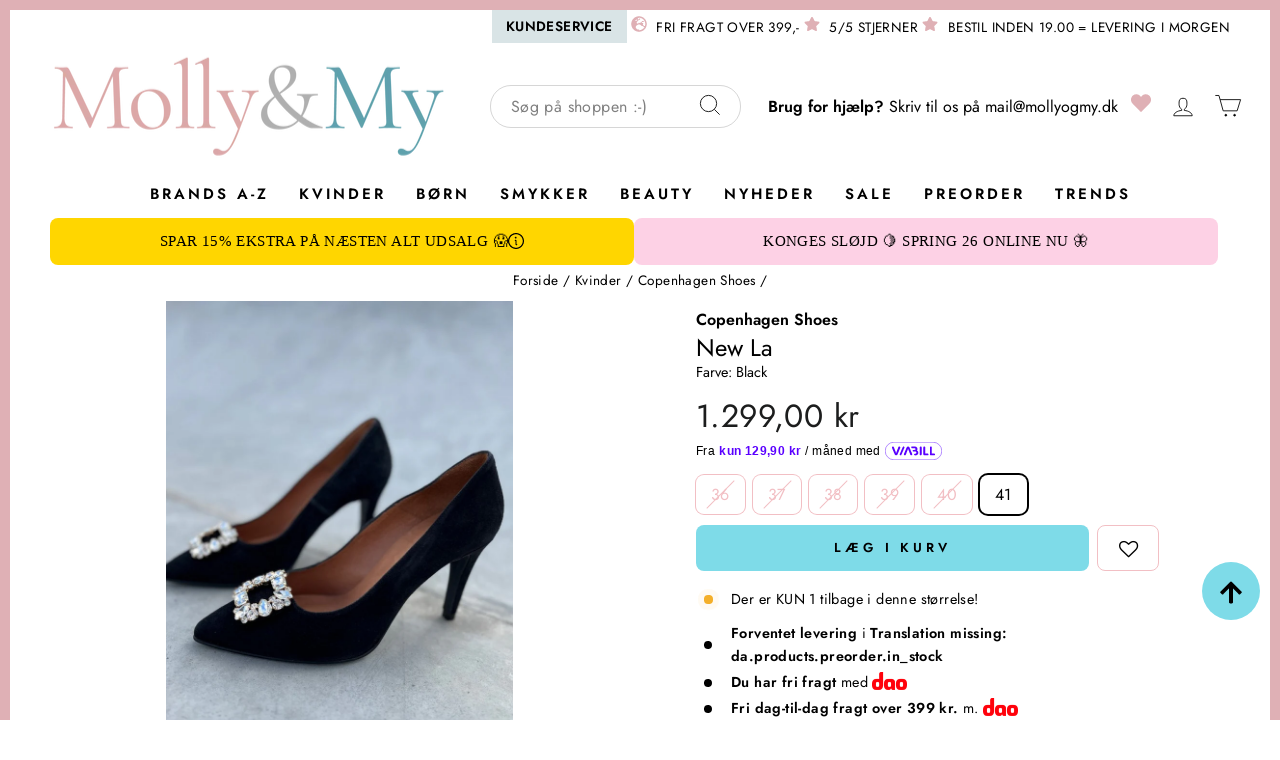

--- FILE ---
content_type: text/html; charset=UTF-8
request_url: https://front.smartwishlist.webmarked.net/v6/fetchstoredata.php?callback=jQuery220010856758234868491_1768999629720&store_domain=www.mollyogmy.dk&store_id=9727150&customer_id=0&_=1768999629721
body_size: 843
content:
jQuery220010856758234868491_1768999629720({"add_tooltip_text":"Zu meiner &lt;a href=&#039;\/a\/wishlist&#039;&gt;Wunschliste&lt;\/a&gt; hinzuf\u00fcgen","remove_tooltip_text":"Von meiner &lt;a href=&#039;\/a\/wishlist&#039;&gt;Wunschliste&lt;\/a&gt; entfernen","wishlist_icon_color":"#dfb0b5","wishlist_icon_hover_color":"#9adbdb","wishlist_icon_name":"heart-o","wishlist_icon_hover_name":"heart","extra_icon_class_name":"","extra_icon_hover_class_name":"","use_extra_icon":"0","display_item_count":"0","use_custom_location":"0","custom_location":null,"tooltip_offset_x":"0px","tooltip_offset_y":"0px","proxy_base":"\/a\/wishlist","tooltip_position":"top","display_tooltip":"0","display_topbadge":"1","topbadge_color":"#ffffff","topbadge_background_color":"#000000","topbadge_padding":"2px 6px","enable_accounts":"1","force_login":"0","extra_css_product":".unbookmarked {\n    color: #dfb0b5 !important;\n}\n\n.unbookmarked:hover {\n    color:  #9adbdb;\n}\n\n.bookmarked {\n    color:  #9adbdb;\n}\n\n.bookmarked:hover {\n    color:  #9adbdb;\n}\n\n\n.tooltip-store-theme {\n\tborder-radius: 5px !important; \n\tborder: 1px solid #a79c9d !important;\n\tbackground: #a79c9d !important;\n\tcolor: #ffffff !important;\n}\n\n.tooltipster-content a {\n    color: #ffffff;\n    text-decoration: underline;\n}\n\n.tooltipster-content a:hover {\n    color: #ffffff;\n    text-decoration: underline;\n}\n\n.tooltipster-content a:visited {\n    color: #ffffff;\n    text-decoration: underline;\n}\n\n.tooltip-store-theme .tooltipster-content {\n    font-family: inherit !important;\n    font-size: 12px !important;\n}.smartwishlist{cursor:pointer;}","display_tooltip_productpage":"0","use_autosetup":"1","display_fixed_link":"0","swfl_html":"&lt;i class=&quot;fa fa-heart-o&quot;&gt;&lt;\/i&gt; Mein Wunschzettel","swfl_text":"&lt;i class=&quot;fa fa-heart-o&quot;&gt;&lt;\/i&gt; Mein Wunschzettel","swfl_orientation_desktop":"vertical","swfl_position_desktop":"left","swfl_margin_desktop":"bottom","swfl_margin_value_desktop":"40%","swfl_background_color":"#31b0d5","swfl_text_color":"#ffffff","swpbutton_type":"2","swpbutton_add_text":"Zur Wunschliste hinzuf\u00fcgen","swpbutton_remove_text":"Wunschliste entfernen","swpbutton_font_family":"inherit","swpbutton_label_fontsize":"14px","swpbutton_icon_fontsize":"14px","swpbutton3_color":"#ffffff","swpbutton3_background_color":"#31b0d5","swpbutton3_radius":"4px","swpbutton3_width_desktop":"200px","swpbutton3_width_mobile":"100%","swpbutton3_height":"40px","optimize_swpbutton_mobile":"1","mobile_max_width":"500px","disable_notification":"0","wishlist_items":[]});

--- FILE ---
content_type: text/css
request_url: https://www.mollyogmy.dk/cdn/shop/t/144/assets/theme-custom.css?v=104037621366768060931768311947
body_size: 16794
content:
label{cursor:pointer;-webkit-user-select:none;user-select:none}[readonly]{cursor:default;-webkit-user-select:none;user-select:none;color:#0006}.g-recaptcha{margin-bottom:1rem}.page-width{width:100%}.page-content,.shopify-policy__container{padding-top:30px;padding-bottom:30px}.page-content{padding-top:30px;padding-bottom:0}.collection-content{padding-top:0;padding-bottom:0}.index-section{margin:30px 0}.index-section:has(>[data-section-type=collection-grid]){margin:0}.section-header{margin-bottom:10px}.section--divider,.promo-grid--space-top{padding-top:30px}.promo-grid--space-bottom{padding-bottom:30px}.pagination{padding:20px 0 30px}@media only screen and (min-width: 768px){.page-container{border:10px solid #dfb0b5}}@media only screen and (max-width: 768px){.main-content .shopify-section{overflow:hidden;max-width:100%}}.shopify-section-group-header-group{position:relative}.shopify-section-group-header-group .toolbar{text-align:right}.shopify-section-group-header-group .toolbar .toolbar__item.toolbar__item--menu{padding:0}.shopify-section-group-header-group .toolbar a{display:flex;align-items:center;padding:5px 0 5px 10px}.shopify-section-group-header-group .toolbar .toolbar-support>a{font-weight:700;background:#d9e4e6;padding:6px 14px}.shopify-section-group-header-group .toolbar .toolbar-support .megamenu{z-index:30}.shopify-section-group-header-group .toolbar .toolbar-support .megamenu .h5{font-size:1rem;font-weight:700}.shopify-section-group-header-group .toolbar .svg-inline--fa{margin-right:5px;color:#dfb0b5;width:16px;height:16px}.site-header{padding-top:0;padding-bottom:0;box-shadow:none!important}.site-header--stuck{box-shadow:0 0 1px #0003!important}[data-type_headers_align_text=true] .search-bar--page{margin:0 auto}.header-item--search{display:none;-ms-flex:none;flex:none;flex-grow:1}@media only screen and (min-width: 960px){.header-item--search{display:flex}}.site-header__search-container.is-active{top:0;height:75px}.search__input{border-radius:8px}.predictive__screen{background:transparent}.predictive-search{border-bottom-color:solid 1px var(--colorBorder)}.results--products .grid-product__price{margin:0}.predictive-result__layout{padding:2rem .5rem 1rem}.predictive-result__layout [data-type-products]{order:1}.predictive-result__layout [data-type-collections],.predictive-result__layout [data-type-pages]{flex:1}.site-header .site-header__search-form{display:flex;width:100%;padding:15px}.site-header .search__input{border:0!important}.site-header .site-header__search-form .site-header__search-input{width:auto;padding-left:20px;border-radius:60px;border:solid 1px rgba(50,50,50,.2)}.site-header .site-header__search-form .site-header__search-btn{margin-left:-45px}.site-header .header-item.header-item--logo{flex-grow:1}.site-header .header-item.header-item--icons{flex:none}@media (min-width: 768px){.site-header .header-item.header-item--icons:first-child{display:none}}.site-header .header-item.header-item--icons:first-child .js-drawer-open-nav{display:flex;flex-direction:column;align-items:center;padding-left:0;letter-spacing:0}.site-header .header-item.header-item--icons:first-child .js-drawer-open-nav .icon-hamburger{height:24px}.site-header .header-item.header-item--icons:first-child .js-drawer-open-nav .nav-text{font-size:11px}.site-header .header-item.header-item--icons .site-nav__link--help{font-size:16px;letter-spacing:0;text-transform:none;display:none}@media (min-width: 1250px){.site-header .header-item.header-item--icons .site-nav__link--help{display:inline-block}}.site-header .header-item.header-item--icons .site-nav__icons .site-nav__link{padding-right:0}.site-header .header-item.header-item--icons .site-nav__icons .site-nav__link.site-nav__link--wishlist{padding-left:8px}.site-header .header-item.header-item--icons .site-nav__icons .site-nav__link.site-nav__link--wishlist .fa-heart{width:20px;color:#dfb0b5}@media only screen and (min-width: 960px){.site-header .header-item.header-item--icons .js-search-header{display:none}}.site-header .header-item.header-item--icons .cart-link__bubble{position:absolute;top:-10px;right:-10px;width:25px;height:25px;font-size:10px;letter-spacing:1px;display:flex;justify-content:center;color:#fff;align-items:center}.site-header .site-navigation .site-nav__item .site-nav__link{padding:12px 15px;font-weight:700;font-size:15px!important}.site-nav--is-megamenu .site-nav__dropdown{max-width:1422px;width:100%;min-width:auto;left:0;right:0;margin-left:auto;margin-right:auto}.site-nav--is-megamenu .site-nav__dropdown>.page-width{padding:0}.site-nav--is-megamenu .site-nav__dropdown .site-nav__dropdown--items{display:flex;flex-wrap:wrap}@media only screen and (min-width: 1160px){.site-nav--is-megamenu .site-nav__dropdown .site-nav__dropdown--items{flex-wrap:nowrap}}.site-nav--is-megamenu .site-nav__dropdown .site-nav__dropdown--item{margin-left:2rem;width:20%}.site-nav--is-megamenu .site-nav__dropdown .h5{font-weight:700}.site-nav--is-megamenu .site-nav__dropdown .site-nav__dropdown-link{text-transform:unset}.announcement-bar .announcement-slider a,.announcement-bar .announcement-slider .announcement-text{color:#fff;font-size:15px!important}.logo-bar{display:flex;align-items:center;margin-bottom:-10px;margin-top:-30px}.logo-bar__item{margin:0 15px 10px}@media only screen and (min-width: 769px){.logo-bar__item{flex:0 1 150px;margin:0 10px 10px}}@media only screen and (max-width: 767px){.page-width .small--grid--flush{margin-right:-4px}.grid-overflow-wrapper .grid__item,.small--grid--flush>.grid__item{padding-left:10px}}.section-header__title{font-weight:700}@media (min-width: 768px){.template-index .grid--uniform .grid-product:nth-child(n+16){display:none}.template-product .grid--uniform .grid-product:nth-child(n+6){display:none}}.template-index .main-content .shopify-section:first-child .index-section{margin:0}.template-index .main-content .shopify-section:first-child+.shopify-section{margin:0 0 1rem}.template-index .page-width h1>center>u{display:inline-block;margin-bottom:10px}.collection-filter{position:unset}#CollectionGridFiltersFormAjax .tag-list--active-tags .btn.btn--small{background:#111}#CollectionGridFiltersFormAjax .tag-list--active-tags .icon-close{color:#fff}.collection-filter select{padding-left:20px;padding-right:20px}.collection-filter .collection-filter__item--count{text-align:center}@media (min-width: 768px){.collection-filter .collection-filter__item--count{text-align:left}.collection-filter:has(.js-drawer-open-collection-filters) .collection-filter__item--count{text-align:center}}.price-range__slider-wrapper{padding:1rem .5rem .5rem}.price-range-selector{display:flex}.price-range-selector input:first-child{margin-right:1rem}.price-range-selector input{width:50%;text-align:center;border-radius:8px}.index-section--shipping-tracking .page-width.page-width--narrow{max-width:400px!important}.index-section--shipping-tracking a.btn,.index-section--shipping-tracking a.btn:hover{background:#e0b9bd;color:#fff}.index-section--refund .page-width.page-width--narrow{max-width:451px!important}.index-section--refund a.btn,.index-section--refund a.btn:hover{background:#e0b9bd;color:#fff}.index-section--refund .flex-grid{gap:1rem}.collection-description h2,.collection-description h3{text-transform:unset;font-size:1.8em;margin-top:.5em;margin-bottom:.2em}.collection-description p{font-size:.9em;margin-bottom:.5em}.product__tags{z-index:1;position:absolute;top:.5rem;right:0;-webkit-user-select:none;user-select:none;pointer-events:none}.product__tags .product__tag{position:relative;display:flex;align-items:center;justify-content:center;color:#000;background:#fdd1e5e6;margin-bottom:1em;padding:0 .6rem;height:37px;font-size:.8rem}@media only screen and (min-width: 768px){.product__tags .product__tag{font-size:.9rem}}.product__tags .product__tag.product__tag--sale{font-weight:700}.collection-hurra{display:none;z-index:1;position:absolute;top:0;left:0;pointer-events:none;width:25%}.grid-product-campaign{z-index:1;position:absolute;bottom:1rem;left:0;pointer-events:none;max-width:100%;font-size:.7rem;padding:2px 5px;background:#fdd1e5e6}.grid-product-campaign p+p{font-size:.6rem}.grid-product-campaign.grid-product-campaign-top{top:.5rem;bottom:auto}.product-campaign{display:inline-block;font-size:.9rem;padding:5px 1rem;margin:0 0 1rem;border-radius:8px;background:#fdd1e599}.grid-product-campaign p,.product-campaign p{margin:0}.product__tag--batch{z-index:1;position:absolute;top:0;left:0;pointer-events:none;width:50px}.grid-product .product__tag--batch{top:-.6rem;left:-.6rem}.product__tag--batch img{height:auto}.grid__image-ratio img,.grid-product__secondary-image img{height:100%!important;width:100%!important}.product-added-to-cart{position:absolute;left:0;right:0;bottom:-30px;font-size:.8em;line-height:1;height:24px;text-align:center;font-weight:700}.product-add-to-cart .add-to-cart.disabled,.product-add-to-cart .add-to-cart:disabled{display:none!important}.product-add-to-cart .product-added-to-cart{bottom:-28px}@media only screen and (min-width: 768px){.product-add-to-cart .product-added-to-cart{text-align:left}}.product-flying-cart{pointer-events:none;z-index:99999999;position:absolute;background:#7edbe8;background:var(--colorBtnPrimary);border-radius:9999px;width:30px;height:30px;padding:2px 5px;top:0;left:0;transition:all 1s ease-in-out;opacity:0}@media only screen and (max-width: 767px){.grid-overflow-wrapper{padding-bottom:15px}}.grid-product .grid-product__title{text-transform:unset;height:4.1em;line-height:1.4em;overflow:hidden}.grid-product .grid-product__price{overflow:hidden;height:25px}.grid-product .grid-product__price{font-weight:700}@media only screen and (min-width: 768px){.grid-product .grid-product__price{font-size:15px}}.grid-product .grid-product__price .grid-product__price--original{font-size:13px;font-weight:400}.grid-product .product-single__form{position:relative;display:flex;margin-top:0;margin-bottom:0}.grid-product .product-single__form .variant-wrapper{flex:0 0 35%}.grid-product .product-single__form .variant-wrapper .variant-input-wrap{width:100%;padding-left:0}.grid-product .product-single__form .variant-wrapper .variant-input-wrap select{position:relative;height:28px;width:100%;font-size:10px!important;padding:5px 16px 5px 5px;background:transparent;-webkit-appearance:none;appearance:none}.grid-product .product-single__form .variant-wrapper .variant-input-wrap:after{content:"";position:absolute;top:12px;right:6px;border:solid black;border-width:0 1px 1px 0;display:inline-block;padding:2px;transform:rotate(45deg)}@media only screen and (min-width: 1160px){.grid-product .product-single__form .variant-wrapper .variant-input-wrap select{height:34px;font-size:13px!important;padding:5px 22px 5px 14px}.grid-product .product-single__form .variant-wrapper .variant-input-wrap:after{top:10px;right:9px;padding:3px}}.grid-product .product-single__form #size_sweetecom{display:none}.grid-product .product-single__form .add-to-cart{display:flex;align-items:center;justify-content:center;flex:0 0 65%;height:28px;min-width:auto;border-radius:0;padding:0;font-size:8px;letter-spacing:1px}.grid-product .product-single__form .product-get-notified{display:flex;align-items:center;justify-content:center;height:28px;min-width:auto;border-radius:8px;padding:0;font-size:8px;letter-spacing:1px}@media only screen and (min-width: 375px){.grid-product .product-single__form .add-to-cart,.grid-product .product-single__form .product-get-notified{font-size:9px}}@media only screen and (min-width: 1160px){.grid-product .product-single__form .add-to-cart,.grid-product .product-single__form .product-get-notified{height:34px;font-size:12px}}.template-product .page-content--product>.page-width>.grid>.medium-up--two-fifths{position:relative}@media only screen and (max-width: 767px){.template-product .page-content--product .product-single__sticky{position:relative}}.template-product .product__photos .product-image-main .image-wrap{display:flex;align-items:center;justify-content:center;position:relative;padding-bottom:90%!important}.template-product .product__photos .product-image-main .image-wrap img{margin:auto;position:absolute;top:0;bottom:0;left:0;right:0;max-width:100%!important;max-height:100%!important;width:auto!important;height:auto!important}.template-product span.product-single__title-brand,.template-product span.product-single__title-name,.template-product span.product-single__title-color{display:block}.template-product .product-single__title-brand{font-size:1rem;font-weight:700}.template-product .product-single__title-color{font-size:.9rem}.product-single__title-preorder{font-size:.9rem;font-style:italic;font-weight:700}.product-single__colors{display:flex;overflow-x:auto;padding:2px}@media (min-width: 769px){.product-single__colors{flex-wrap:wrap}}.product-single__colors a{display:flex;flex-direction:column;flex:0 0 100%;scroll-snap-align:start;position:relative;flex-basis:4rem;width:4rem;height:4rem;min-height:min-content;margin:.5rem .5rem 0 0;box-shadow:0 0 0 1px var(--colorBorder);border-radius:9999px;overflow:hidden}.product-single__colors a.product-single__color-active{box-shadow:0 0 0 2px var(--colorTextBody)}.product-single__colors img{position:absolute;top:0;right:0;bottom:0;left:0;height:auto;object-fit:cover}.vb-content{display:flex;flex-direction:row;align-items:center;flex-wrap:wrap;align-content:space-between}.vbpt-badge{font-family:Arial,Helvetica,sans-serif;overflow:hidden;margin:0}.vb-text{white-space:nowrap;font-size:12px;color:#000;margin-right:4px}.vb-text--highlighted{color:#5a00ff;font-weight:700}.vb-logo{width:57px;height:18px}.vbpt-badge svg rect{stroke:#5a00ff}.vbpt-badge svg path{fill:#5a00ff}[data-center-text=true] .variant-input-wrap label{margin:0 .5rem 0 0}.template-product .product-section{margin-bottom:2rem}.template-product .shopify-section{margin:0}@media only screen and (min-width: 768px){.template-product .product__inventory{text-align:left}}.product-single__meta .product-single__form{margin:0 0 1rem}.product-single__meta .product__price.on-sale{padding:0;margin:0;font-weight:700}.product-single__meta .product__policies{display:inline;white-space:nowrap}.template-product .product-button-wrapper{position:relative;display:flex;max-width:508px}.template-product .product-model-height-size{position:absolute;left:1rem;bottom:3rem;padding:.2rem .6rem;background:#fdd1e5cc;font-size:.7rem;-webkit-user-select:none;user-select:none;pointer-events:none}.template-product .product-button-wrapper label{display:none}.template-product .variant-wrapper.js+.variant-wrapper.js{display:none!important}.template-product .product-button-wrapper .product-add-to-cart{position:relative;flex-grow:1}.template-product .product-single__title{text-transform:unset;font-size:1.5em}.template-product .product__price{font-size:2em}.template-product .product__price.product__price--compare{font-size:1.6em}.template-product #shopify-section-product-recommendations .index-section{margin-bottom:0}.template-product .return-link{margin-top:0}.template-product .product-cta-buttons{display:none;flex-wrap:wrap;align-items:center;justify-content:space-between;min-height:1rem;margin-bottom:.5rem}.template-product .product-buy-buttons:has(.size-selector) .product-cta-buttons,.template-product .product-buy-buttons:has(.youtube-modal-container) .product-cta-buttons{display:flex}.product-block[data-dynamic-variants-enabled]{margin:0 0 1rem!important}@media only screen and (min-width: 1160px){#sw_wishlist_label{display:block!important}}#sw_wishlist_label{display:none!important}.template-product #size_sweetecom{display:flex;margin:0;-webkit-user-select:none;user-select:none}.template-product #size_sweetecom .button{border-radius:0}.template-product #size_sweetecom .size_button_content{display:flex;align-items:center}.template-product #size_sweetecom .size_button_content .size_icon{background-size:contain!important;height:18px;width:18px;margin:0}.template-product #size_sweetecom .size_button_content .size_button_text{font-size:14px;font-family:Futura,sans-serif;text-decoration:none!important;margin:0 0 0 6px}.template-product #smartwishlist{position:relative;-webkit-user-select:none;user-select:none;cursor:pointer;height:43px;padding:0 20px;margin:0 0 0 .5rem;border-radius:8px;border:solid 1px #f2bfc4}.template-product #smartwishlist .tooltip{position:absolute;top:0;right:0;bottom:0;left:0;margin:0}.template-product #smartwishlist .tooltip:before{display:none}@media screen and (min-width: 769px){.template-product #smartwishlist{height:46px;padding:0 30px}}.template-product #smartwishlist i,.template-product #smartwishlist span{font-size:1.2rem!important;line-height:1.2rem!important;color:#000!important}.template-product a.klaviyo-bis-trigger:not(.btn){display:block!important;background-color:transparent!important;border:unset;text-decoration:underline;border-radius:0;font-size:14px;font-weight:400;letter-spacing:1px;text-transform:unset;padding:0;margin:-22px 0 22px!important}.template-product a.klaviyo-bis-trigger.btn{max-width:508px}.site-nav__link--wishlist{position:relative}.site-nav__link--wishlist .topbadge{font-family:Futura,sans-serif!important;position:absolute;top:-4px;right:-20px;width:25px;height:25px;font-size:10px;font-weight:400;letter-spacing:1px;display:flex;justify-content:center;align-items:center;background:#afafaf;color:#fff;border:solid #fff 2px;border-radius:100%;padding:0;margin:0;max-width:none;max-height:none}.product-mollybot__description{display:inline-block;font-size:.8rem;padding:.2rem .5rem;margin:1rem 0;border-radius:8px;background:#fdd1e599}.product-block--sales-point img{margin:0 0 -.2rem;max-height:24px;width:auto;display:inline-block}.product-block--sales-point:has(.product-preorder-point){display:none}.product-section:has(>.product-is-preorder) .product-block--sales-point:has(.product-preorder-point){display:flex}.product-section:has(>.product-is-preorder) .product-block--sales-point:has(.icon--inventory){display:none}.product-block--sales-point:has(.shipping-get-free){display:none}.product-section:not(:has(>.cart-has-free-shipping)) .product-block--sales-point:has(.shipping-get-free){display:flex}.product-block--sales-point:has(.shipping-has-free){display:none}.product-section:has(>.cart-has-free-shipping) .product-block--sales-point:has(.shipping-has-free){display:flex}.product-section:has(>.product-is-sold-out) .product-block--sales-point{display:none!important}.cart-product-cross-sells-top{overflow:hidden;max-width:100%;border-bottom:1px solid #E3E3E3}.free-shipping-product-wrapper{display:flex;overflow:hidden;overflow-x:scroll;-webkit-overflow-scrolling:touch;scroll-behavior:smooth}@media only screen and (min-width: 769px){.free-shipping-product-wrapper::-webkit-scrollbar{width:10px}.free-shipping-product-wrapper::-webkit-scrollbar-track{background:#f1f1f1}.free-shipping-product-wrapper::-webkit-scrollbar-thumb{background:#888}.free-shipping-product-wrapper::-webkit-scrollbar-thumb:hover{background:#555}}.free-shipping-products{width:100%;max-width:100%;overflow:hidden;margin-bottom:.5rem}.free-shipping-product{position:relative;-webkit-user-select:none;user-select:none;margin:0 1rem 1.5rem 0}.free-shipping-product:last-child{margin-right:0}.free-shipping-product-image{display:flex;align-items:center;width:75px;margin:0 auto}.free-shipping-product-image img{display:block;height:100%;object-fit:contain;position:absolute;width:100%}.free-shipping-product-title{width:100%;margin-right:.8rem;margin-top:.5rem;font-size:.8rem;text-align:center;height:40px;overflow:hidden}.free-shipping-product-right{min-width:175px;text-align:right}.free-shipping-product-price{margin-bottom:.3rem;white-space:nowrap;text-align:center}.free-shipping-product-price .grid-product__price--original{font-weight:400;font-size:.8rem}.free-shipping-product-price .grid-product__price{font-weight:700;font-size:1rem}.free-shipping-product .add-to-cart{padding:9px 17px}.free-shipping-product .product-added-to-cart{left:-2rem;right:-2rem;bottom:-1.8rem;text-align:center}@media only screen and (min-width: 769px){.free-shipping-products{margin-bottom:1rem}.free-shipping-product{display:flex;flex-shrink:0;width:550px;margin:0 2rem 1rem 0}.free-shipping-product-image{min-width:55px;width:55px;margin:0 .8rem 0 0}.free-shipping-product-title{display:flex;align-items:center;margin-top:0;height:auto;font-size:1rem;text-align:left}.free-shipping-product-price{text-align:right}.free-shipping-product-price .grid-product__price--original{font-size:.9rem}.free-shipping-product-price .grid-product__price{font-size:1.2rem}.free-shipping-product .add-to-cart{padding:11px 20px}.free-shipping-product .product-added-to-cart{left:0;right:0;bottom:-1.5rem;text-align:right}}.free-shipping{margin:0 0 1rem}.free-shipping svg{fill:#e0b9bd;height:25px;margin-left:10px;margin-top:-5px}.free-shipping .h2{display:flex;justify-content:center;font-size:15px;font-weight:700;margin:0!important}.free-shipping-bar{position:relative;-webkit-user-select:none;user-select:none;width:190px;max-width:100%;margin:.5rem auto 3rem;border:1px solid #f2bfc4;font-size:.8rem;font-weight:700}@media only screen and (min-width: 769px){.free-shipping-bar{width:300px}}.free-shipping-bar-tooltip{position:absolute;z-index:2;top:33px}.free-shipping-bar-tooltip:before{content:"";position:absolute;top:-25px;margin-left:-15px;border-width:15px;border-style:solid;border-color:transparent transparent #f2bfc4 transparent}.free-shipping-bar-tooltip-content{position:absolute;transform:translate(-50%);width:max-content;background:#f2bfc4;padding:.2rem 1rem;border-radius:9999px}.free-shipping-bar-success{background:#f2bfc4;height:1.4rem}.free-shipping-bar-text{position:absolute;top:0;right:0;left:0;text-align:center;font-size:.85rem}.free-shipping-bar-cirkel-first,.free-shipping-bar-cirkel-last{position:absolute;border-radius:99999px;border:1px solid #f2bfc4;background:#fff;z-index:1;top:-16px;height:55px;width:55px;display:flex;align-items:center;justify-content:center}.free-shipping-bar-cirkel-first{background:#f2bfc4;left:-53px}.free-shipping-bar-cirkel-last{right:-53px}@media only screen and (max-width: 959px){.template-cart .cart__page{display:unset}.template-cart .cart__page-col{padding:0;flex:unset;position:unset}}.template-cart .cart__page-col:after{background:0 0}.template-cart .cart__image{text-align:center;flex:0 0 135px}.template-cart .cart__image a{padding-bottom:90%!important}@media only screen and (min-width: 768px){.template-cart .cart__image{width:200px}}.template-cart .viabill-pricetag{text-align:right;height:25px!important;max-height:25px!important}#CartDrawer .klarna-pricetag,.template-cart .klarna-pricetag{display:flex;justify-items:center;justify-content:end;height:25px!important;max-height:25px!important;white-space:nowrap;font-size:12px;color:#000}#CartDrawer .klarna-pricetag{justify-content:start}#CartDrawer .klarna-pricetag svg,.template-cart .klarna-pricetag svg{height:18px!important;margin-left:4px}.template-cart .cart__subtotal{font-size:18px;font-weight:700;text-align:right}.template-cart .cart__terms{text-align:right;justify-content:flex-end}.template-cart .cart__terms label{font-size:.8em;text-transform:none;letter-spacing:normal}.template-cart .cart__terms a{text-decoration:underline}.template-cart .cart__checkout-wrapper .btn{padding:15px 30px}.cart__item-sub{position:relative}.product__gift_wrapping-selector{position:absolute;bottom:-.3rem;right:0}.product__gift_wrapping-selector label{display:flex;align-items:center;margin:0;text-transform:unset!important;letter-spacing:unset!important;padding:.3rem;background:#fdd1e5e6;border-radius:4px}footer.site-footer{padding-bottom:2rem;padding-top:2rem}footer.site-footer .site-footer-contact{display:none;text-align:center}@media (max-width: 767px){footer.site-footer .site-footer-contact{display:block}footer.site-footer .site-footer-contact button{cursor:default}footer.site-footer .site-footer-contact .collapsible-trigger__icon{display:none}footer.site-footer .site-footer-contact .collapsible-content{display:block!important;height:auto!important;visibility:visible;backface-visibility:visible;opacity:inherit}footer.site-footer .site-footer-contact .collapsible-content .collapsible-content__inner{transform:none}}footer.site-footer .footer__title{font-weight:700}@media (max-width: 767px){footer.site-footer .grid>div:last-child{display:none}}footer.site-footer .footer__newsletter{max-width:100%;margin:0 0 1.5rem}footer.site-footer .footer__newsletter svg{display:none}footer.site-footer .footer__newsletter .h4{text-transform:uppercase;font-size:2.2rem;font-weight:700;letter-spacing:inherit;margin:0 0 1.5rem}footer.site-footer .footer__newsletter .align--center{font-size:1.2rem}footer.site-footer .footer__newsletter .note{text-align:center}footer.site-footer .footer__newsletter .footer__newsletter-content{display:flex;flex-wrap:wrap;justify-content:center}footer.site-footer .footer__newsletter .note--success{background-color:transparent;border-color:transparent;color:#56ad6a;font-weight:700}footer.site-footer .footer__newsletter .note--error{background-color:transparent;border-color:transparent;color:#d02e2e;font-weight:700}footer.site-footer .footer__newsletter .footer__newsletter-inputs{display:flex;flex-wrap:wrap;justify-content:center;flex-basis:585px}footer.site-footer .footer__newsletter .footer__newsletter-input{background:#fff;border:solid 1px #dec8cf;border-radius:8px;text-align:center;padding:.5rem;margin:.5rem;width:100%;max-width:375px}@media (min-width: 768px){footer.site-footer .footer__newsletter .footer__newsletter-input{max-width:275px}}footer.site-footer .footer__newsletter .footer__newsletter-btn{position:relative;transform:none;margin:.5rem;width:100%;max-width:375px}footer.site-footer .footer__newsletter .footer__newsletter-btn-label{display:block;background:#e0b9bd;padding:.2rem 2rem;color:#fff;text-transform:uppercase;font-size:1.5rem;font-weight:700}footer.site-footer .footer-newsletter-some{background:#fff;padding:2rem 1rem;margin:2rem 0}footer.site-footer .footer-newsletter-some .h3{text-transform:unset}footer.site-footer .footer-newsletter-some .footer__title{display:none}footer.site-footer .footer-newsletter-some .newsletter-desc{display:none}@media (max-width: 767px){footer.site-footer .footer-newsletter-some .collapsible-content{display:block!important;height:auto!important;visibility:visible;backface-visibility:visible;opacity:inherit}footer.site-footer .footer-newsletter-some .collapsible-content .collapsible-content__inner{transform:none}}footer.site-footer .footer-bar .footer-some{display:flex!important;flex-direction:column;align-items:center}footer.site-footer .footer-bar .footer-some p{color:#fff;text-transform:uppercase;font-size:1.7rem;font-weight:700;letter-spacing:inherit}footer.site-footer .footer-bar .footer-some ul{display:flex;align-items:center;margin:0}footer.site-footer .footer-bar .footer-some ul li{margin:0 .5rem}footer.site-footer .footer-bar .footer-some ul li a svg{fill:#fff;width:auto;height:2rem}footer.site-footer .payment-icons li{margin:0 6px 0 0}footer.site-footer .payment-icons svg{height:36px;width:auto}@media (min-width: 768px){footer.site-footer .payment-icons{text-align:left}}.footer__payment-icons,.footer__shipping-icons{display:block}footer.site-footer .footer__shipping-icons{display:block!important;text-align:center}footer.site-footer .shipping-icons li{display:inline-flex;justify-content:center;justify-items:center;background:#fff;border-radius:4px;border:solid 2px #ebc2d5;height:36px;-webkit-user-select:none;user-select:none;overflow:hidden}footer.site-footer .shipping-icons svg,footer.site-footer .shipping-icons img{max-height:100%;max-width:100%;width:auto;height:auto}@media (min-width: 768px){footer.site-footer .footer__shipping-icons{text-align:left}}.scroll-to-top{z-index:999;position:fixed;bottom:100px;right:20px;width:58px;height:58px;padding:18px;border-radius:100%;background:#7edbe8;display:none}@media (min-width: 768px){.scroll-to-top{display:block}}.product-usp{margin-bottom:2em}.product-usp .product-usp-wrapper{display:flex;margin-bottom:5px}.product-usp .product-usp-wrapper .product-usp-icon{display:flex;align-items:center}.product-usp .product-usp-wrapper .product-usp-icon .svg-inline--fa{width:20px;height:20px}.product-usp .product-usp-wrapper .product-usp-text{display:flex;align-items:center;margin-left:15px}.page-blocks.page-hvem-er-vi{margin:0 auto;max-width:1000px;overflow:hidden}.page-blocks.page-hvem-er-vi>div{display:flex;flex-wrap:wrap;margin:0 -2rem;padding:2rem}.page-blocks.page-hvem-er-vi>div>div{padding:1rem;width:50%}@media (min-width: 768px){.page-blocks.page-hvem-er-vi>div>div{width:25%}}.page-blocks.page-hvem-er-vi>div>div:last-child{width:100%;display:flex;justify-content:center}.newsletter__input-group,.newsletter__input-group .input-group-btn{display:block;text-align:center}.newsletter__input-group .input-group-field{margin-bottom:1rem}.collapsible-trigger span:not(.collapsible-trigger__icon){font-weight:700}.section-employee-profile{display:flex;height:100%}.section-employee-profile .section-employee{display:flex;flex-wrap:wrap;justify-content:center;background:#fce2eb;border:solid 2px #dfb1b6;padding:10px}.section-employee-profile .section-employee>.section-employee-image{cursor:pointer;-webkit-user-select:none;user-select:none}.section-employee-profile .section-employee .section-employee-content{cursor:pointer;-webkit-user-select:none;user-select:none;align-self:flex-end;text-align:center;height:65px;width:100%}.section-employee-profile .section-employee .section-employee-content .section-employee-name{font-size:1.4rem;font-weight:700}.section-employee-profile .section-employee-modal{position:fixed;z-index:99999999;top:0;left:0;right:0;bottom:0;display:none;align-items:center}.section-employee-profile .section-employee-modal.employee-active{display:flex}.section-employee-profile .section-employee-modal .section-employee-modal-bg{cursor:pointer;position:fixed;top:0;left:0;right:0;bottom:0;background-color:#ffffff03;-webkit-backdrop-filter:blur(3px);backdrop-filter:blur(3px)}.section-employee-profile .section-employee-modal .section-employee-container{position:relative;background:#fce2eb;border:solid 2px #dfb1b6;margin:0 auto;padding:1rem;width:600px;max-width:100%;overflow-y:auto;max-height:100%}.section-employee-profile .section-employee-modal .section-employee-container .section-employee-modal-heading{text-align:center}.section-employee-profile .section-employee-modal .section-employee-container .section-employee-modal-heading .section-employee-name{font-size:1.8rem;font-weight:700}.section-employee-profile .section-employee-modal .section-employee-container .section-employee-content img{vertical-align:middle}.section-employee-profile .section-employee-modal .section-employee-container .section-employee-content .section-employee-image{display:block;margin-bottom:1rem}@media (min-width: 768px){.section-employee-profile .section-employee-modal .section-employee-container .section-employee-content .section-employee-image{display:inline;float:left;margin:0 1rem .7rem 0;max-width:50%}}.section-employee-profile .section-employee-modal .section-employee-container .section-employee-modal-close{cursor:pointer;-webkit-user-select:none;user-select:none;position:absolute;right:1rem;top:1rem;font-size:1.5rem}.section-employee-profile .section-employee-modal .section-employee-container .section-employee-modal-close:before{content:"X";color:#000;font-weight:700}@media (min-width: 768px){.section-brands{column-count:2}}@media (min-width: 960px){.section-brands{column-count:4}}.section-brands .section-brand{-webkit-column-break-inside:avoid;page-break-inside:avoid;break-inside:avoid-column;text-align:center}.section-brands .section-brand .h3{margin:0;padding:1rem 0 0}.section-brands .section-brand a{display:block}#mmenu-light{display:none}:root{--mm-ocd-width: 90%}.mm-ocd__content #mmenu-light{background:#fff;display:block}.mm-ocd__content #mmenu-light .icon__fallback-text{display:none}.mm-ocd__content #mmenu-light .mm-spn--open{top:0}.mm-ocd__content #mmenu-light .mm-spn--parent,.mm-ocd__content #mmenu-light .mm-spn--parent .mm-spn--open{top:51px;top:calc(var(--mm-spn-item-height) + 1px)}.mm-ocd__content #mmenu-light li:before{z-index:1;opacity:1;right:30px}.mm-ocd__content #mmenu-light li:after{margin-left:0}.mm-ocd__content #mmenu-light li a:after{border-right:none}.mm-ocd__content #mmenu-light .level-1.mm-spn--parent{top:0;left:0;margin:0}.mm-ocd__content #mmenu-light .level-1>li:before{display:none}.mm-ocd__content #mmenu-light .mmenu-item-popular{display:inline-block;background:#fdd1e5e6;padding:2px .5rem;margin:0 0 0 .5rem;border-radius:999rem;font-size:.8em;font-weight:700;letter-spacing:.05rem}.mm-ocd__content #mmenu-light .level-1>li #mmenu-light-item-brands-a-z li.mmenu-item:before,.mm-ocd__content #mmenu-light .level-1>li.mmenu-brands li.mmenu-item:before{display:none}.mm-ocd__content #mmenu-light .level-1>li.mmenu-item{width:32.1%;display:inline-block}.mm-ocd__content #mmenu-light .level-1>li.mmenu-item.mmenu-active>span{border-bottom:solid 2px #000}.mm-ocd__content #mmenu-light .level-1>li.mmenu-item>span{text-align:center;padding:12px 0 6px;border-bottom:solid 2px transparent}.mm-ocd__content #mmenu-light .level-1>li.mmenu-item .mmenu-circle{pointer-events:none;position:absolute;right:10px;top:5px;border-radius:100%;background:#7edbe8;width:40px;height:40px}.mm-ocd__content #mmenu-light .level-2,.mm-ocd__content #mmenu-light .level-3{top:96px!important}.mm-ocd__content #mmenu-light .level-2 .mmenu-back:before,.mm-ocd__content #mmenu-light .level-3 .mmenu-back:before{right:auto;top:18px;left:40px;-webkit-transform:rotate(135deg) translate(0,-50%);-ms-transform:rotate(135deg) translate(0,-50%);transform:rotate(-135deg) translateY(-50%)}.mm-ocd__content #mmenu-light .level-2 .mmenu-back span,.mm-ocd__content #mmenu-light .level-3 .mmenu-back span{padding-left:80px}.mm-ocd__content #mmenu-light .level-2 .mmenu-back .mmenu-circle,.mm-ocd__content #mmenu-light .level-3 .mmenu-back .mmenu-circle{right:auto;left:20px}.mm-ocd__content #mmenu-light .level-2:before{border:none}.mm-ocd__content #mmenu-light .mm-content:before{display:none}.mm-ocd__content #mmenu-light .mm-content>div,.mm-ocd__content #mmenu-light .mm-content>form{padding:13px 20px;padding:calc((var(--mm-spn-item-height) - var(--mm-spn-line-height)) / 2) var(--mm-spn-item-indent)}.mm-ocd__content #mmenu-light .mm-content a{padding:0}.mm-ocd__content #mmenu-light .mm-content a:after{border:none}.mm-ocd__content #mmenu-light .mm-content .site-header__search-form{display:flex;padding:5px 1em}.mm-ocd__content #mmenu-light .mm-content .site-header__search-form .site-header__search-input{width:100%;pointer-events:none;-webkit-user-select:none;user-select:none}.mm-ocd__content #mmenu-light .mm-content .site-header__search-form .site-header__search-btn{padding:0 0 0 1em}.mm-ocd__content #mmenu-light .mm-content .mmenu-bobles{display:flex;margin:0 -1em;padding:7px 1em}.mm-ocd__content #mmenu-light .mm-content .mmenu-bobles .mmenu-boble{width:33%;margin:0 1em}.mm-ocd__content #mmenu-light .mm-content .mmenu-bobles .mmenu-boble img{border-radius:100%;height:auto}.mm-ocd__content #mmenu-light .mm-content .mmenu-usp .mmenu-usp-wrapper{display:flex;margin:.3em 0}.mm-ocd__content #mmenu-light .mm-content .mmenu-usp .mmenu-usp-wrapper .mmenu-usp-icon{display:flex;align-items:center;width:18px}.mm-ocd__content #mmenu-light .mm-content .mmenu-usp .mmenu-usp-wrapper .mmenu-usp-icon svg{width:18px;color:#7edbe8}.mm-ocd__content #mmenu-light .mm-content .mmenu-usp .mmenu-usp-wrapper .mmenu-usp-text{display:flex;align-items:center;margin-left:7px}.account-menu{margin-bottom:2em}.account-menu ul{list-style:none;padding:0;margin:0;text-align:center}.account-menu ul li{display:inline-block}.account-menu ul li a{padding:12px 15px;font-weight:700;font-size:15px!important;white-space:nowrap}@media (max-width: 767px){.account-grid{display:flex;flex-wrap:wrap}.account-grid .medium-up--one-third{order:1}.account-grid .medium-up--two-thirds{order:2}}.customer-club .boxes .box{text-align:center;color:#fff;background:#dfb0b5;padding:1.2em 1em 2em;margin-bottom:2em}.customer-club .boxes .box .title{font-size:1.5em}.customer-club .boxes .box .subtitle{font-weight:700}.youtube-embedded{background-color:#000;margin-bottom:30px;position:relative;padding-top:56.25%;overflow:hidden;cursor:pointer}.youtube-embedded img{position:absolute;width:100%;top:-16.84%;left:0;opacity:.7;cursor:pointer}.youtube-embedded iframe{position:absolute;height:100%;width:100%;top:0;left:0}.youtube-play-button{position:absolute;top:50%;left:50%;transform:translate3d(-50%,-50%,0);width:90px;height:60px;background-color:#fe0100;box-shadow:0 0 30px #0009;z-index:1;opacity:.8;border-radius:6px;cursor:pointer}.youtube-play-button:before{content:"";position:absolute;top:50%;left:50%;transform:translate3d(-50%,-50%,0);border-style:solid;border-width:15px 0 15px 26px;border-color:transparent transparent transparent #fff}.product-preorder{background:#fdd1e5e6;margin-top:35px;padding:5px 10px;width:100%;text-align:center;font-weight:700}.grid-product-preorder{position:absolute;bottom:0;right:0;left:0;background:#fdd1e5e6;padding:5px 10px;width:100%;text-align:center;font-weight:700;font-size:12px}.grid-product-preorder--hidden{display:none}div[class^=klaviyo-form-]:not(.klaviyo-form){position:relative;min-height:458px}div[class^=klaviyo-form-]:not(.klaviyo-form):after{content:" ";position:absolute;top:0;right:0;bottom:0;left:0;margin:auto;border:16px solid #f3f3f3;border-top:16px solid #dfb0b5;border-radius:50%;width:120px;height:120px;animation:klaviyospin 2s linear infinite}@keyframes klaviyospin{0%{transform:rotate(0)}to{transform:rotate(360deg)}}.template-article article.article{margin-top:-30px;background:#fce2eb;padding:60px 30px 30px}.article__grid-image{position:relative}.article__grid-image .image-wrap:after{content:"";position:absolute;top:0;right:0;bottom:0;left:0;border:10px solid transparent;box-shadow:inset 0 0 0 2px #fff;box-shadow:inset 0 0 0 2px var(--colorHeroText);z-index:2}.article__grid-meta{text-align:center}.article__title{font-size:1.2rem;font-weight:700}.article__button{background:#dfb0b5;display:inline-block;color:#fff;margin-top:10px;padding:7px 14px;text-transform:uppercase}@media (min-width: 769px){.article__button{padding:9px 18px;font-size:1.2rem}}.product-spec-container{padding:1rem 0 0}.product-spec-icons{position:relative;display:flex;align-items:center;padding:.4rem;border:solid 2px #000}.product-specs-icon-title{position:absolute;background:#fff;top:-15px;padding:0 .2rem;font-size:.9rem;font-weight:700}.product-spec-icons img{margin-left:5px}.grid--product-images--partial{position:relative}.product__thumb-item{width:100%}.product__thumb-item .image-wrap{padding-bottom:150%!important;position:relative}.product__thumb-item .image-wrap a{position:absolute!important;top:0;left:0;right:0;bottom:0}.product__thumb-item .image-wrap a img{display:block;position:absolute!important;top:0;left:0;right:0;bottom:0;width:auto!important;height:auto!important;max-width:100%;max-height:100%;margin:auto}.product-block{margin-bottom:.5rem}.product-block.product-buy-buttons{margin:0}.product-block-variant{display:inline-block;vertical-align:middle;margin-right:8px;width:100%;max-width:60px;border:2px solid transparent}.product-block-variant:hover{border:2px solid #000}.product-block-variant .image-wrap{padding-bottom:150%!important;position:relative}.product-block-variant .image-wrap a{position:absolute!important;top:0;left:0;right:0;bottom:0}.product-block-variant .image-wrap img{opacity:unset}.product-block--tab{margin:0!important}.product-single__meta .collapsible-trigger-btn.collapsible-trigger-btn--borders{padding:.5rem .5rem .5rem 0;text-align:left;font-size:.9rem;font-weight:700;text-transform:unset;letter-spacing:unset}.collapsibles-wrapper.collapsibles-wrapper--border-bottom+.product-block--tab .collapsible-trigger-btn--borders{border-top:0}.product-single__meta .collapsible-content.is-open:not(.is-transitioning){height:auto!important}.product-single__meta .collapsible-content__inner img{display:inline-block;width:auto;max-height:24px;margin:.2rem .2rem -.3rem 0}.product-single__meta .collapsible-content__inner a img{margin:0}.product-single__meta .collapsible-content__inner a:has(img){margin:.5rem .5rem 0 0}.product-single__meta .collapsible-content__inner .product-single__betaling img{max-width:80px}.product-single__meta .collapsible-content__inner .product-single__levering-returnering img{max-height:none;max-width:50px;vertical-align:middle;padding:.2rem .2rem .2rem 0;margin:-.15rem -.1rem -.1rem 0}.product-single__meta .collapsible-content .collapsible-content__inner p{margin-bottom:.5rem}.product-single__meta .collapsible-trigger-btn--borders{border-right:0;border-left:0}.product-single__meta .collapsible-trigger-btn--borders+.collapsible-content .collapsible-content__inner{border:0;padding:0 0 1rem}.product-block--sales-point{display:flex;flex-wrap:wrap;align-items:center}.product-block.product-block--sales-point .icon.icon-globe{width:0;height:auto;border-radius:999px;padding:4px;margin:0 19px 0 8px;background-color:#000}[data-product-blocks] .spr-starrating{margin-bottom:5px}.product-block--sales-point,.sales-points{margin:0}.product-block--sales-point+.product-block--sales-point{margin-top:.2rem}.product-block--sales-point+.product-block.product-block--tab{margin-top:1rem!important}.sales-point .icon-and-text{justify-content:left;font-size:.9rem}.order-deadline-countdown .trustblox-timer,.order-deadline-countdown .trustblox-timer .trustblox-prompt,.order-deadline-countdown .trustblox-timer .trustblox-val,.order-deadline-countdown .trustblox-timer .trustblox-text{font-size:.9rem;font-weight:400}.order-deadline-countdown .trustblox-timer .trustblox-segment-wrap.trustblox-seconds-wrap{display:none!important}.product-block--sales-point .sales-point:has(.icon--inventory){font-size:.9rem;margin:0}.product-block--sales-point:has(.order-deadline-countdown){display:none}.product-block--sales-point:has(.trustblox-timer){display:block}.product-section:has(>.product-is-preorder) .product-block--sales-point:has(.order-deadline-countdown),.product-section:has(>.product-is-sold-out) .product-block--sales-point:has(.order-deadline-countdown){display:none}[data-dynamic-variants-enabled]+.product-block--sales-point .order-deadline-countdown .trustblox-timer{margin-left:.5rem;display:flex;justify-items:center;flex-wrap:wrap;background:#f5eae7;padding:3px 4px;font-size:.8rem;border-radius:8px}[data-dynamic-variants-enabled]+.product-block--sales-point .order-deadline-countdown .trustblox-timer:before{display:inline-block;content:" ";background-image:url('data:image/svg+xml; utf8, <svg aria-hidden="true" data-prefix="fas" data-icon="shipping-fast" xmlns="http://www.w3.org/2000/svg" viewBox="0 0 640 512" class="svg-inline--fa fa-shipping-fast fa-w-20 fa-5x"><path fill="currentColor" d="M624 352h-16V243.9c0-12.7-5.1-24.9-14.1-33.9L494 110.1c-9-9-21.2-14.1-33.9-14.1H416V48c0-26.5-21.5-48-48-48H112C85.5 0 64 21.5 64 48v48H8c-4.4 0-8 3.6-8 8v16c0 4.4 3.6 8 8 8h272c4.4 0 8 3.6 8 8v16c0 4.4-3.6 8-8 8H40c-4.4 0-8 3.6-8 8v16c0 4.4 3.6 8 8 8h208c4.4 0 8 3.6 8 8v16c0 4.4-3.6 8-8 8H8c-4.4 0-8 3.6-8 8v16c0 4.4 3.6 8 8 8h208c4.4 0 8 3.6 8 8v16c0 4.4-3.6 8-8 8H64v128c0 53 43 96 96 96s96-43 96-96h128c0 53 43 96 96 96s96-43 96-96h48c8.8 0 16-7.2 16-16v-32c0-8.8-7.2-16-16-16zM160 464c-26.5 0-48-21.5-48-48s21.5-48 48-48 48 21.5 48 48-21.5 48-48 48zm320 0c-26.5 0-48-21.5-48-48s21.5-48 48-48 48 21.5 48 48-21.5 48-48 48zm80-208H416V144h44.1l99.9 99.9V256z"></path></svg>');background-size:20px 20px;height:20px;width:20px;margin-right:10px}[data-dynamic-variants-enabled]+.product-block--sales-point .order-deadline-countdown .trustblox-timer .trustblox-prompt{display:block!important}.custom__item{margin-bottom:10px}.template-product .product-single__meta{max-width:508px;text-align:left}.template-product .breadcrumb{text-align:center;margin:-25px 0 10px}.template-product .viabill-pricetag{height:25px;!important;max-height:25px!important}.template-product .klarna-pricetag{display:flex;justify-items:center;height:25px!important;max-height:25px!important;white-space:nowrap;font-size:12px;color:#000}.template-product .klarna-pricetag svg{height:18px!important;margin-left:4px}.add-to-cart:not(.disabled)+.product-added-to-cart+.klaviyo-bis-trigger{display:none!important}.grid-product .grid-product__link{border:none!important;display:block!important}.grid-product .grid-product__link:after{display:none}.grid-product__content #smartwishlist,.grid-product__content .btn.klaviyo-bis-trigger{display:none!important}.js-qty__wrapper{max-width:130px}.js-qty__num{padding:5px 30px}.js-qty__adjust{padding:0 15px}.js-qty__adjust:disabled{fill:#0006}.template-cart .cart__terms label{font-size:13px}@media only screen and (min-width: 769px){.js-qty__wrapper{max-width:110px}.template-cart .cart__terms label{font-size:14px}}.product-section:has(>.product-is-preorder) .product-single__preorder{display:block}.product-single__preorder{background-color:#fdd5e8;text-align:left;padding:5px 5px 5px 7px;display:none;margin-top:10px}.cart-popup{display:none;position:fixed;left:50%;top:50%;transform:translate(-50%,-50%);-webkit-overflow-scrolling:touch;width:768px;max-width:95%;max-height:100%;overflow-y:auto;z-index:30;color:#3d3d3d;background-color:#fff;box-shadow:0 0 150px #0000001a;transition:transform .25s cubic-bezier(.165,.84,.44,1);padding:1rem}.cart-popup-close{margin:-1rem;padding:0 1rem;cursor:pointer;-webkit-user-select:none;user-select:none;float:right;font-size:1.5rem}.cart-popup p{margin:0}.cart-popup .h2{font-size:16px;text-align:center;margin:.5rem auto}.cart-popup-buts .btn{white-space:nowrap;margin:3px}.cart-popup .grid-overflow-wrapper{padding:0}.cart-popup .grid-product{margin:0 0 1rem}@media (max-width: 321px){.cart-popup-buts .btn{padding:9px!important}}.cart-popup-buts .btn+.btn{background-color:#7edbe8!important}.cart-popup.cart-popup--is-open{display:block;transition-duration:.45s}.cart-popup-free-shipping{padding:.5rem;margin:1rem -1rem;background:#ffeff8}.cart-popup-free-shipping .free-shipping{margin:0}.cart-popup-product-wrapper{position:relative;margin-bottom:.5rem}.cart-popup-product-image{display:flex;align-items:center;width:75px;margin:0 auto}.cart-popup-product-image .grid__image-ratio{width:100%}.cart-popup-product-title{width:100%;margin-top:.5rem;font-size:.8rem;text-align:center;height:18px;overflow:hidden;margin-bottom:12px}.cart-popup-product-right{min-width:175px;text-align:center}.cart-popup-product-price{margin-bottom:.3rem;white-space:nowrap}.cart-popup-product-price .grid-product__price--original{font-weight:400;font-size:.8rem}.cart-popup-product-price .grid-product__price{font-weight:500;font-size:1rem}.cart-popup-product-right form{display:inline-block}@media only screen and (min-width: 769px){.cart-popup-product-wrapper{display:flex;flex-shrink:0;justify-content:center}.cart-popup-product-image{min-width:55px;width:55px;margin:0 .8rem 0 0}.cart-popup-product-title{display:flex;align-items:center;margin-top:0;height:auto;font-size:1rem;text-align:left}.cart-popup-product-right{text-align:right}.cart-popup-product-price .grid-product__price--original{font-size:.9rem}.cart-popup-product-price .grid-product__price{font-size:1.2rem}}.btn,textarea,select,.variant-input-wrap label,.js-qty__num{border-radius:8px}.grid-product .product-single__form .variant-wrapper .variant-input-wrap select,.js-qty__adjust--minus{border-radius:8px 0 0 8px}.grid-product .product-single__form .add-to-cart,.js-qty__adjust--plus{border-radius:0 8px 8px 0}.footer__newsletter-btn-label,.template-cart .cart-credit .cart-extra-content,.template-cart .cart-gift-wrapping .cart-extra-content{border-radius:8px}.shopify-section-group-header-group+#shopify-section-collection-promotions .flex-grid--collection-promotions{margin-top:0}.collection-promotions+.page-content--top{padding-top:15px}.presentation-collections{margin:0}.presentation-collections .page-width{display:flex;justify-content:center;margin:1rem auto}.presentation-collections .grid.grid--uniform{display:flex;gap:.5rem;width:auto;margin:0;overflow-y:hidden;overflow-x:auto;overflow-scrolling:touch;scroll-behavior:smooth}.presentation-collections .grid.grid--uniform::-webkit-scrollbar{background-color:#fff;width:1rem;height:1rem;z-index:999999}.presentation-collections .grid.grid--uniform::-webkit-scrollbar-track{background-color:#fff}.presentation-collections .grid.grid--uniform::-webkit-scrollbar-thumb{background-color:#babac0;border:5px solid #fff;border-radius:999px}.presentation-collections .grid.grid--uniform::-webkit-scrollbar-thumb:hover{background-color:#a0a0a5}.presentation-collections .grid.grid--uniform::-webkit-scrollbar-button{display:none}.presentation-collections .grid.grid--uniform .grid__item{padding:0;width:130px;flex-basis:130px}.presentation-collections .small--one-half.medium-up--one-fifth{width:130px;flex-basis:130px;flex-grow:0;flex-shrink:0;clear:none}.presentation-collections .small--one-half.medium-up--one-fifth:not(:first-child){padding:0}.presentation-collections a.collection-item:not(.collection-item--below):after{background:transparent!important}.presentation-collections a.collection-item{overflow:visible;margin:0;padding:0}.presentation-collections a.collection-item .collection-image{border-radius:9999999px;border:#fdd1e5 solid 2px;padding-top:0;margin:3px auto;width:120px;height:120px;overflow:hidden}.presentation-collections a.collection-item .collection-image img{border-radius:9999999px;-o-object-fit:cover;object-fit:cover}.presentation-collections a.collection-item .collection-item__title{position:relative;top:0;right:0;left:0;transform:none;text-align:center;text-shadow:none}.presentation-collections a.collection-item .collection-item__title span{background-color:transparent;border-radius:unset;padding:0;color:#1c1d1d;text-transform:uppercase;font-size:10px;letter-spacing:unset;line-height:normal}.page-index>a{width:50px;height:50px;border-radius:100%;background:#fff3;border:2px solid rgba(0,0,0,.1);display:flex;align-items:center;justify-content:center;font-size:2rem;margin:1rem auto}.page-index>a:hover{border:2px solid rgba(0,0,0,1)}.page-index>a span{margin-top:-5px}.page-index[data-read-more]>a{display:none}.page-index .page-content{position:relative;margin-bottom:45px}.page-index+.grid{display:none}.page-index[data-read-more]+.grid{display:block}.page-index:not([data-read-more]) .page-content:after{content:"";position:absolute;bottom:0;display:block;width:100%;height:4rem;background:linear-gradient(180deg,#fff0 0,#fff);opacity:1;transition:opacity .2s ease-in-out}.size-selector-button{display:flex;cursor:pointer;-webkit-user-select:none;user-select:none;align-items:center}.size-selector-button-icon{margin-right:.5rem;height:18px;width:18px}.size-selector-button-text{font-size:14px}.size-selector-modal{position:fixed;max-width:768px;width:100%;overflow:hidden;padding:1rem 0 1rem 1rem;border:0;border-radius:8px;animation-name:fadeIn;animation-duration:.4s}.size-selector-close{position:absolute;top:0;right:1rem;cursor:pointer;-webkit-user-select:none;user-select:none;color:#000;font-size:25px;font-weight:100}.size-selector-modal-content{display:flex;overflow:auto;max-height:80vh;padding:1rem 1rem 0 0}.size-selector-modal-content table{display:grid;grid-template-columns:repeat(auto-fit,minmax(50px,1fr));background:#fff;border-collapse:collapse;border-color:#f2bfc4}.size-selector-modal-content table td{white-space:nowrap}.size-selector-modal .h1{text-align:center;color:#fdd1e5}.size-selector-name{width:100%;position:relative}.size-selector-name .h3{color:#fff!important;font-size:20px;background-color:#fdd1e5;margin-top:-10px;padding:10px;position:relative;width:100%;text-align:center}@media (max-width: 640px){.size-selector-disclaimer{float:left;width:70%}.size-selector-types{float:right;margin:0}.size-selector-options{margin-top:3rem;clear:both}.size-selector-modal-slider{display:none}.size-selector-info-table{display:flex;flex-direction:row;justify-content:space-evenly}.size-selector-info-table p{margin:0 10px}.size-selector-name img{object-position:100% 0;object-fit:cover}}.need-help-bg{background:#fce2eb;padding:1rem}.need-help-container .grid p{font-size:.85rem}.need-help-container .grid p:last-child{margin:0}.need-help-container .grid svg{height:.75rem}.need-help-container img{border-radius:9999px;overflow:hidden;height:auto}[data-section-type=product-recommendations] .index-section{margin:0}.youtube-modal-btn{cursor:pointer;-webkit-user-select:none;user-select:none;font-size:14px;font-family:Futura,sans-serif;text-decoration:none!important;margin:0 0 0 6px}.youtube-modal-btn svg{height:1.4rem;margin:0 0 -.4rem}.youtube-modal{display:none;position:fixed;z-index:999999;padding-top:3rem;left:0;top:0;width:100%;height:100%;overflow:auto;background-color:#000;background-color:#0006}.youtube-modal-content{position:relative;margin:0 auto;padding:1rem;width:100%;max-width:1024px}.youtube-modal-content .youtube-embedded{margin:0}.youtube-modal-close{position:absolute;top:-1.5rem;right:1rem;color:#fff;font-size:28px;font-weight:700;cursor:pointer;-webkit-user-select:none;user-select:none}.youtube-modal-close:hover,.youtube-modal-close:focus{color:#e1e1e1;text-decoration:none;cursor:pointer}.product-inline-upsell-heading{font-weight:700;margin:1rem 0 0;text-transform:unset!important}.product-inline-upsells{display:flex;flex-direction:column;gap:.4rem;margin:1rem 0;font-size:12px}.product-inline-upsell-heading+.product-inline-upsells{margin:.5rem 0 1rem}.product-inline-upsell-item{display:flex;gap:.4rem;border:1px solid var(--colorBorder);border-radius:8px;padding:.4rem}.product-inline-upsell-item-image{width:30px}.product-inline-upsell-item-image img{margin:auto;height:45px;width:auto}.product-inline-upsell-item-title{text-overflow:ellipsis;white-space:nowrap;overflow:hidden;flex-grow:1}.product-inline-upsell-item-variant{display:flex;gap:.3rem;align-items:center}.product-inline-upsell-item-price{margin:0;text-align:right;font-weight:700;flex-grow:1}.product-inline-upsell-item-price .grid-product__price--original{font-size:.8em;font-weight:400}.product-inline-upsell-item select{height:25px;width:80px;font-size:10px!important;padding:1px 22px 1px 6px;margin:0 0 .9rem}.product-inline-upsell-item input{margin:0;height:26px;width:26px;cursor:pointer;accent-color:var(--colorBtnPrimaryLight)}.product-inline-upsell-item-right{display:flex;align-items:center}.return-success-benefit{font-size:1.1rem}.cart__item--shipping-discount{font-size:calc(var(--typeBaseSize) + 1px)}.template-cart .cart-credit h3,.template-cart .cart-gift-wrapping h3{font-size:1.4em}.template-cart .cart-credit .grid,.template-cart .cart-gift-wrapping .grid{display:flex;flex-wrap:wrap}.template-cart .cart-credit .cart-extra-content,.template-cart .cart-gift-wrapping .cart-extra-content{padding:15px;border:solid 2px #d9e4e6;margin-bottom:1em}.template-cart .cart-gift-wrapping .cart-extra-content,.cart-extra-content,.template-cart .cart-extra-input{display:flex;align-items:center}.template-cart .cart-credit .cart-extra-content .cart__title,.template-cart .cart-gift-wrapping .cart-extra-content .cart__title{flex-grow:1}.template-cart .cart-credit .cart-extra-content .cart__price,.template-cart .cart-gift-wrapping .cart-extra-content .cart__price{white-space:nowrap;text-align:right}.template-cart .cart-credit .cart-extra-content small,.template-cart .cart-gift-wrapping .cart-extra-content small{font-size:10px}#FilterDrawer.drawer,.mm-ocd{z-index:99999!important}.collection-sidebar__group .color-swatch{flex-shrink:0;vertical-align:inherit;display:inline-block;width:14px;height:14px;border-radius:50%;margin:0;box-shadow:unset;vertical-align:middle}.white__filter{border:1px solid #E0E0E0}.collapsible-content.collapsible-content--sidebar.is-open .color-swatch:before{border:unset;border-color:unset}.tag__checkbox-wrapper.text-label{margin-bottom:16px;align-items:center}@media only screen and (max-width: 749px){.tag__checkbox-wrapper.text-label{align-items:center;margin-bottom:14px}}.tag__checkbox{padding-left:25px}.tag__checkbox:has(+span>.swatch_and_text){padding-left:0}.swatch_and_text{transform:translate(26px);display:flex;flex-direction:row;align-items:center;justify-content:center;gap:8px;line-height:22.4px;letter-spacing:.4px;font-size:15px}#CollectionGridFiltersFormAjax li{margin-bottom:0}.tag-list label:hover{text-decoration:none;text-underline-offset:0}#CollectionGridFiltersFormAjax .no-bullets.tag-list.tag-list--active-tags li{margin-bottom:16px}#CollectionGridFiltersFormAjax .no-bullets.tag-list.tag-list--active-tags:last-child{margin-bottom:0}.tag{font-weight:500}.tag--active{font-weight:700}@media only screen and (min-width: 750px){.tag--active .swatch_and_text{margin-top:2px}.tag--active .color-swatch{margin-top:-2px}}.tag__checkbox:after{height:10px;left:2px;width:10px}.tag__checkbox:before{border:1px solid;border-color:var(--colorBorder);height:14px;width:14px}.tag__checkbox-wrapper.text-label .swatch_and_text .color-swatch.swatches.white__filter:hover{border:1px solid #E0E0E0;box-shadow:none;transform:none}@media only screen and (max-width: 749px){.grid-product__link .grid-product__image-mask .grid-product-preorder{white-space:nowrap;overflow:hidden;text-overflow:ellipsis}}.cart-popup{width:660px;background-color:#f1f1f1;padding:0;font-family:Futura,sans-serif!important}@media only screen and (max-width: 749px){.cart-popup{width:100vw;max-width:100%}}.cart-popup.cart-popup--is-open p{background-color:#fff;border-bottom:1px solid #f1f1f1;padding:20px;font-weight:700;font-size:19px;line-height:26.79px;letter-spacing:.4px;text-transform:none;vertical-align:middle;color:#000;text-align:left!important;font-family:Futura,sans-serif}.cart-popup-close{margin:10px 20px 20px;width:19.28px;height:19.28px}.cart-popup-free-shipping,.cart-popup-buts{display:none}.cart-popup-product-wrapper{justify-content:flex-start;align-items:center;margin-bottom:0;background-color:orange;width:100%;height:168px;background-color:#fff;padding-right:15px}@media only screen and (max-width: 749px){.cart-popup-product-wrapper{display:flex}}.cart-popup-product-image{width:123px;height:168px;margin:0;padding:30px 20px;display:flex;align-items:center;justify-content:center}.cart-popup-product-image img{width:100%;height:auto;object-fit:contain}.cart-popup-product-right form{display:none}.cart-popup-product-right{text-align:left;font-family:Futura,sans-serif}.cart-popup-product-right .cart-popup-product-title,.cart-popup-product-right .cart-popup-product-price .money{text-align:left;font-weight:500;font-size:16px;line-height:25.6px;letter-spacing:.4px;color:#000;vertical-align:middle;font-family:Futura,sans-serif}.cart-popup-product-right .cart-popup-product-title{margin-bottom:12px}@media only screen and (max-width: 749px){.cart-popup-product-right .cart-popup-product-title{font-size:14px;line-height:19px;white-space:nowrap;overflow:hidden;text-overflow:ellipsis;max-width:80%}.cart-popup-product-right .cart-popup-product-price .money{font-size:12px;line-height:27.2px}}.cart-popup-product-price{margin-bottom:0;font-size:15px;font-weight:500}.cart-popup-product-right .cart-popup-product-price .money{font-size:15px;font-weight:500}.cart-popup-product-variant-title{text-align:left;font-weight:500;font-size:15px;line-height:100%;letter-spacing:.4px;color:#1c1d1d;vertical-align:middle;font-family:Futura,sans-serif;margin-bottom:4px}@media only screen and (max-width: 749px){.cart-popup-product-variant-title{font-size:12px;line-height:21.76px;letter-spacing:.37px}}.cart-popup-product p.text-center,.cart-popup-products .h2.section-header__title{display:none}.cart-popup-products .product-recommendations .grid.grid--uniform.aos-init.aos-animate{display:grid;grid-template-columns:repeat(2,1fr);grid-template-rows:1fr;padding:20px;column-gap:20px;margin:0}@media only screen and (max-width: 749px){.cart-popup-products .product-recommendations .grid.grid--uniform.aos-init.aos-animate{display:grid;grid-template-columns:repeat(2,1fr);grid-template-rows:1fr;padding:20px 15px 0;column-gap:10px;margin-bottom:21px}}.cart-popup-products .product-recommendations .grid.grid--uniform.aos-init.aos-animate>*:nth-child(n+3){display:none}.cart-popup.cart-popup--is-open .cart-popup-products .product-recommendations .grid.grid--uniform>*:nth-child(n+3){display:none!important}.cart-popup-products .product-recommendations .grid>*:nth-child(n+3){display:none!important}.cart-popup-products .product-recommendations .grid.grid--uniform.aos-init.aos-animate .grid__item.grid-product{margin:0;width:300px;border-radius:4px;border:1px solid rgba(50,50,50,.2);padding:0;font-family:Futura,sans-serif}@media only screen and (max-width: 749px){.cart-popup-products .product-recommendations .grid.grid--uniform.aos-init.aos-animate .grid__item.grid-product{width:100%;display:flex;flex-direction:column}}.cart-popup-products .product__tags{display:none!important}.cart-popup.cart-popup--is-open .product-recommendations .image-element{opacity:1;padding:49px 32px 11px}@media only screen and (min-width: 750px){.cart-popup.cart-popup--is-open .product-recommendations .image-element{opacity:1;padding:53.5px 44px 20.5px}}.cart-popup.cart-popup--is-open .product-recommendations .grid-product__secondary-image{display:none}.cart-popup.cart-popup--is-open .product-recommendations image-element{border-radius:4px;display:block;padding:0}@media only screen and (max-width: 749px){.cart-popup.cart-popup--is-open .product-recommendations image-element{padding:18px 34px}}.cart-popup.cart-popup--is-open .product-recommendations .grid__image-ratio.grid__image-ratio--portrait,.cart-popup.cart-popup--is-open .product-recommendations .grid-product__image-mask{border-top-left-radius:4px;border-top-right-radius:4px}.cart-popup.cart-popup--is-open .product-recommendations .grid__image-ratio.grid__image-ratio--portrait{height:300px}@media only screen and (max-width: 749px){.cart-popup.cart-popup--is-open .product-recommendations .grid__image-ratio.grid__image-ratio--portrait{height:151px}}.cart-popup.cart-popup--is-open .product-recommendations .grid-product__meta{background-color:#fff;padding:0 20px;height:auto;width:100%;font-family:Futura,sans-serif}@media only screen and (max-width: 800px){.cart-popup.cart-popup--is-open .product-recommendations .grid-product__meta{padding-left:10px;padding-right:10px;height:auto;min-height:85px}}.cart-popup.cart-popup--is-open .product-recommendations .grid-product .grid-product__title{text-transform:unset;height:unset;line-height:unset;overflow:unset;font-size:15px;font-weight:500;letter-spacing:.4px;color:#000;vertical-align:middle;font-family:Futura,sans-serif}@media only screen and (min-width: 750px){.cart-popup.cart-popup--is-open .product-recommendations .grid-product .grid-product__title{text-overflow:ellipsis;white-space:nowrap;overflow:hidden;max-width:90%;text-align:center;margin-left:auto;margin-right:auto}}@media only screen and (max-width: 749px){.cart-popup.cart-popup--is-open .product-recommendations .grid-product .grid-product__title{line-height:18px;font-size:12px}}.cart-popup.cart-popup--is-open .product-recommendations .grid-product .grid-product__price{font-size:12px;color:#000;line-height:27.2px;letter-spacing:.4px;vertical-align:middle;margin-top:0;overflow:unset;font-family:Futura,sans-serif;font-weight:500;height:auto}.cart-popup.cart-popup--is-open .product-recommendations .product-single__form{position:relative;display:flex;margin-top:0;margin-bottom:0;padding:31px 20px 20px;background-color:#fff;border-bottom-right-radius:4px;border-bottom-left-radius:4px;font-family:Futura,sans-serif}@media only screen and (max-width: 749px){.cart-popup.cart-popup--is-open .product-recommendations .product-single__form{position:relative;display:flex;margin-top:0;margin-bottom:0;padding:0 11px 19px;background-color:#fff;border-bottom-right-radius:4px;border-bottom-left-radius:4px;font-family:Futura,sans-serif;flex-grow:1}}.cart-popup-total{display:block;padding:20px;background:#fff;font-family:Futura,sans-serif;font-weight:500}@media only screen and (max-width: 749px){.cart-popup-total{padding:15px 16px 20px}}.cart-popup-total--visible{display:block;font-family:Futura,sans-serif;position:relative;z-index:5000000}.cart-popup-total-amount-row{display:flex;justify-content:space-between;align-items:center;margin-bottom:16px;font-weight:500;font-family:Futura,sans-serif}.cart-popup-total-button{width:100%;height:46px;padding:11.25px 21px 12.2px;color:#000;border:none;border-radius:8px;cursor:pointer;background-color:#7edbe8;font-weight:700;font-size:16px;line-height:18.46px;letter-spacing:.4px;text-transform:uppercase}@media only screen and (max-width: 749px){.cart-popup-total-button{height:38px;font-size:12px}}.cart-popup-total-button:disabled{opacity:.6;cursor:not-allowed}.btn[disabled].cart-popup-ja-tak{background-color:#ceecc7;color:#000;width:100%;display:flex;flex-direction:row;justify-content:center;align-items:center;position:relative;cursor:not-allowed}.grid-product .product-single__form .add-to-cart.cart-popup-ja-tak{flex:unset}[data-button_style=square] .btn:not(.btn--secondary):not(.btn--tertiary):not(.btn--inverse):not(.btn--body):not(.btn--static).cart-popup-ja-tak:hover{background-color:#ceecc7;color:#000}[data-button_style=square] .btn:not(.btn--secondary):not(.btn--tertiary):not(.btn--inverse):not(.btn--body):not(.btn--static).cart-popup-ja-tak{transition:none}.cart-popup-cancel-selection{transform:translateY(-1px);position:absolute;right:10px;cursor:pointer}.cart-popup-total-text,.cart-popup-total-amount-value{font-size:16px;line-height:19px;letter-spacing:.4px;color:#000;font-weight:500}@media only screen and (max-width: 749px){.cart-popup-total-text,.cart-popup-total-amount-value{font-size:14px}}.cart-popup.cart-popup--is-open{padding-bottom:126px}@media only screen and (max-width: 749px){.cart-popup.cart-popup--is-open{padding-bottom:124px}}.cart-popup.cart-popup--is-open:has(.cart-popup-total--visible){padding-bottom:0}.non_scrollable{overflow:hidden}@media only screen and (max-width: 749px){.cart-popup.cart-popup--is-open .grid-product__content{display:flex;flex-direction:column;height:100%}}[data-button_style=square] .btn:not(.btn--secondary):not(.btn--tertiary):not(.btn--inverse):not(.btn--body):not(.btn--static).cart-popup-ja-tak{transition:none;display:flex;align-items:center;gap:8px}@media only screen and (max-width: 749px){[data-button_style=square] .btn:not(.btn--secondary):not(.btn--tertiary):not(.btn--inverse):not(.btn--body):not(.btn--static).cart-popup-ja-tak{padding:5px}}[data-button_style=square] .btn:not(.btn--secondary):not(.btn--tertiary):not(.btn--inverse):not(.btn--body):not(.btn--static).cart-popup-ja-tak .btn-text{white-space:nowrap;overflow:hidden;text-overflow:ellipsis;max-width:80%;flex:1;min-width:0}@media only screen and (max-width: 749px){[data-button_style=square] .btn:not(.btn--secondary):not(.btn--tertiary):not(.btn--inverse):not(.btn--body):not(.btn--static).cart-popup-ja-tak .btn-text{max-width:80px}}[data-button_style=square] .btn.cart-popup-ja-tak .cart-popup-cancel-selection{flex-shrink:0;transform:scale(1.5)}@media only screen and (max-width: 749px){.cart-popup{top:25px!important;left:0!important;transition:none!important;overflow-y:hidden}.cart-popup.cart-popup--is-open{animation:slideUp .5s ease-out forwards!important}@keyframes slideUp{0%{transform:translateY(100%)}to{transform:translateY(0)}}}.hide_translations{display:none}.cart-popup-discount-label{background-color:#fdd1e5;font-weight:500;font-size:14.59px;line-height:23.55px;letter-spacing:.37px;vertical-align:middle;color:#000;min-width:106px;min-height:36px;padding:6px 14px;position:absolute;top:10px;left:0}@media only screen and (max-width: 749px){.cart-popup-discount-label{background-color:#fdd1e5;font-weight:500;font-size:11.63px;line-height:19.2px;letter-spacing:.37px;vertical-align:middle;color:#000;min-width:96px;width:96px;height:28px;min-height:28px;padding:5px;position:absolute;top:10px;left:0}}@media only screen and (max-width: 749px){.cart-popup-products .product-recommendations .grid.grid--uniform.aos-init.aos-animate{padding:20px 15px 0}.cart-popup{top:50px!important}}.cart-extra-badge{display:inline-block;background-color:#ffe3ed;color:#000;font-size:10px;font-weight:700;padding:6px;border-radius:4px;margin-left:8px;text-transform:uppercase;letter-spacing:.5px;vertical-align:top;line-height:1;position:absolute;top:-8px;right:-8px}.cart__price--original{text-decoration:line-through;color:#00000026;margin-right:10px;font-weight:400}.cart__price--sale{font-weight:700}.return-claim-container{text-align:center;margin-bottom:2rem}.return-claim-title{font-weight:700}.return-claim-text{margin-bottom:1rem}.refund-v2 .return-success-refund-message{display:none!important}.js-drawer-open .main-content:after{background-color:#0000004d;bottom:0;content:"";display:block;left:0;opacity:0;position:fixed;right:0;top:0;z-index:26}.js-drawer-open .main-content:after{animation:none}@media only screen and (min-width: 769px){.drawer--right{right:-450px;width:500px}}.cart__item:first-child{padding-top:0}#CartDrawer{font-family:Futura,sans-serif;z-index:100000000000}#CartDrawerOverlay{z-index:100;position:fixed;top:0;left:0;width:100%;height:100%;background-color:#0003;display:none}#CartDrawerOverlay.drawer-overlay--is-open{display:block}#CartDrawerForm .drawer__inner .drawer__scrollable .cart__items .cart__item{width:100%;margin-bottom:0;padding-bottom:0;border-bottom-color:transparent;border-bottom:1px solid #E3E3E3;min-height:130px}#CartDrawerForm .drawer__inner .drawer__scrollable .cart__items .cart__item .cart__image{flex:0 0 123px;margin-right:0;display:flex;align-items:center;padding:10px 20px}#CartDrawerForm .drawer__inner .drawer__scrollable .cart__items .cart__item .cart__image img{object-fit:cover;object-position:top}.drawer input{border-color:#f2bfc4;border-radius:8px}.drawer .cart__remove{display:block;width:100%;text-align:right}.cart__item-sub{display:flex;flex:1 1 100%;justify-content:start;align-items:start;line-height:1;flex-direction:column}.cart__item-details{display:flex;flex:1 1 auto;flex-wrap:wrap;width:361px;padding:6px 16px 6px 0;position:relative}#CartDrawer .drawer__scrollable{padding:0;background:#f5f5f5}#CartDrawer .drawer__scrollable .cart__items{background:#fff}.cart__item-name{width:100%;max-width:299px;font-size:14px;line-height:19px;vertical-align:middle;letter-spacing:.4px;font-weight:500;color:#000;margin-bottom:6px}.cart__item--variants{margin-bottom:0}.cart__item--variants div{width:71px;height:22px;font-weight:500;font-size:12px;line-height:21.76px;letter-spacing:.37px;vertical-align:middle;color:#1c1d1d}.drawer .js-qty__num{width:95px;font-weight:500;font-size:12px;line-height:25.6px;letter-spacing:.4px;vertical-align:middle;text-align:center}.drawer .cart__remove{position:absolute;bottom:20.5px;right:16px;width:29px;height:16px;font-weight:500;font-size:12px;line-height:16px;letter-spacing:.4px;vertical-align:middle;color:#000}.drawer__title{font-family:futura-pt,sans-serif;font-size:14px;font-weight:500;line-height:35px;text-align:left;color:#000;font-weight:700}.drawer__fixed-header{height:45px;min-height:45px;padding:0}.drawer__header{min-height:45px;height:45px;padding:0 10.54px 0 16px}.cart-product-cross-sells-top{height:54px;min-height:54px;padding:12px 16px;display:flex;align-items:center;justify-content:center;width:100%}.cart-product-cross-sells-top .section-header,.cart-product-cross-sells-top .free-shipping-bar-tooltip,.cart-product-cross-sells-top .free-shipping-bar-cirkel-first,.cart-product-cross-sells-top .free-shipping-bar-cirkel-last{display:none}.cart-product-cross-sells-top .free-shipping-bar-tooltip-content{background:unset;transform:translate(0);border-radius:0;padding:0;position:relative;margin:0 auto}.cart-product-cross-sells-top .free-shipping-bar{width:100%;background:#efefef;height:8px;border-radius:10px;margin:0;border:none;overflow:hidden}.cart-product-cross-sells-top .free-shipping-bar-success{background-color:#f2bfc4;border-radius:10px;height:8px}.cart-product-cross-sells-top .free-shipping{margin:0;display:flex;flex-direction:column-reverse;gap:8px;width:100%}.free-shipping-bar-tooltip-content,.cart-product-cross-sells-top .free-shipping .h2{font-weight:500;font-size:12px;line-height:13.8px;letter-spacing:.4px;vertical-align:middle;color:#000;margin-top:8px}.free-shipping-bar-tooltip-content .money{font-weight:700;font-size:12px;line-height:13.8px;letter-spacing:.4px;vertical-align:middle;color:#000}.cart-product-cross-sells-top [data-type_header_capitalize=true] .h2{text-transform:unset}#CartDrawerForm .cart__item-sub{flex-direction:row;align-items:center;justify-content:space-between}#CartDrawerForm .cart__item-sub .ajaxcart__subtotal,#CartDrawerForm .cart__item-sub .money{height:19px;font-weight:500;font-size:14px;line-height:19px;letter-spacing:.4px;vertical-align:middle;color:#000}#CartDrawerForm .cart__item-row{margin-bottom:5px}.cart__checkout-wrapper .viabill-pricetag{margin-top:-5px!important;margin-bottom:3px!important}.btn.cart__checkout{background-color:#7edbe8;color:#000;font-weight:500;font-size:14px;line-height:18.46px;letter-spacing:.4px;vertical-align:middle;text-transform:uppercase}#CartDrawer .drawer__footer{padding:12px 16px;gap:10px;border-top:1px solid #E3E3E3}.cart__item-row.cart__terms{font-weight:400;font-size:10px;line-height:19px;letter-spacing:.4px;vertical-align:middle;color:#000}#CartDrawer .drawer__footer .cart__terms{justify-content:start}#CartDrawer .cart__checkout-wrapper{margin-top:0}.cart-notes-section{width:100%;padding:9px 16px;gap:10px;display:flex;align-items:center;justify-content:start}.cart-notes-section label{font-weight:500;font-size:14px;line-height:19px;letter-spacing:.4px;vertical-align:middle;color:#000;margin-bottom:0;font-family:Futura,sans-serif}.cart-notes-section input[type=checkbox]{margin:0}#CartDrawer label:not(.variant__button-label):not(.text-label){letter-spacing:unset}.cart_drawer_note{padding:0 16px}.cart-notes-wrapper .input-full.cart-notes.cart_drawer_note{width:100%;padding:10px;margin-top:0;font-size:14px;margin-bottom:12px}.notes_parent{display:flex;align-items:center;justify-content:center}#CartDrawer .notes_parent{padding:0 16px}.free-shipping svg{margin-top:-10px}#CartDrawer .cart-product-cross-sells-bottom .h2.section-header__title{padding-top:0;padding-left:16px;font-weight:500;font-size:12.8px;line-height:19px;letter-spacing:.4px;vertical-align:middle;color:#000;font-family:Futura,sans-serif;text-transform:none}#CartDrawer .cart-product-cross-sells-bottom p.h2.section-header__title{margin:0}#CartDrawer .cart-product-cross-sells-bottom .section-header{text-align:left;display:flex;flex-direction:row;align-items:center;justify-content:space-between;padding-top:11px}#CartDrawer .cart-product-cross-sells-bottom .grid-overflow-wrapper,#CartDrawer .cart-product-cross-sells-bottom .grid-overflow-wrapper .product-recommendations{height:140px}#CartDrawer .cart-product-cross-sells-bottom .grid-overflow-wrapper .product-recommendations .grid.grid--uniform{margin:0;display:flex;flex-direction:row;align-items:start;justify-content:flex-start;gap:16px;height:140px;padding:0 16px 14px;scroll-behavior:smooth;width:100%}#CartDrawer .cart-product-cross-sells-bottom .grid-overflow-wrapper .product-recommendations .grid.grid--uniform .grid__item{background:#fff;padding-left:0;margin-bottom:0;border-radius:4px;border:1px solid rgba(50,50,50,.2);flex-shrink:0;width:290px;min-width:290px;max-width:290px}#CartDrawer .cart-product-cross-sells-bottom .grid-overflow-wrapper .product-recommendations .grid.grid--uniform .grid__item .grid-product__content{position:relative;text-align:left;display:flex;flex-direction:row;align-items:center;justify-content:space-around;width:290px;height:124px;overflow:hidden}#CartDrawer .cart-product-cross-sells-bottom .grid-overflow-wrapper .product-recommendations .grid.grid--uniform .grid__item .grid-product__content .grid-product .product-single__form .variant-wrapper{display:none}#CartDrawer .cart-product-cross-sells-bottom .grid-overflow-wrapper .product-recommendations .grid.grid--uniform .grid__item .grid-product__content .grid-product__link{display:grid!important;grid-template-columns:1fr 2fr;flex-direction:row;align-items:start;justify-content:start;gap:12px}#CartDrawer .cart-product-cross-sells-bottom .grid-overflow-wrapper .product-recommendations .grid.grid--uniform .grid__item .grid-product__content .product__tags{display:none}#CartDrawer .grid-overflow-wrapper .product-recommendations .grid.grid--uniform .grid__item .grid-product__content .grid-product__link .grid-product__meta{padding:14px 0 0;height:100%;text-align:left;display:flex;flex-direction:column;align-items:start;justify-content:start;gap:3px;width:185px}#CartDrawer .grid-overflow-wrapper .product-recommendations .grid.grid--uniform .grid__item .grid-product__content .grid-product__link .grid-product__meta .grid-product__price{margin-top:0}#CartDrawer .grid-overflow-wrapper .product-recommendations .grid.grid--uniform .grid__item .grid-product__content .btn.btn--full.add-to-cart{position:absolute;bottom:22px;right:20px}#CartDrawer .grid-overflow-wrapper .product-recommendations .grid.grid--uniform .grid__item .product-single__form{position:static}#CartDrawer .grid-overflow-wrapper .product-recommendations .grid.grid--uniform .grid__item .grid-product__image-mask{max-width:88px;width:88px;height:100%}#CartDrawer .grid-overflow-wrapper .product-recommendations .grid.grid--uniform .grid__item .grid-product-campaign{display:none}#CartDrawer .grid-overflow-wrapper .product-recommendations .grid.grid--uniform .grid__item .grid-product__content .btn.btn--full.add-to-cart{background-color:#7edbe8;font-weight:500;font-size:10px;line-height:18.46px;letter-spacing:.4px;vertical-align:middle;text-transform:uppercase;color:#000;padding:11.25px 21px 12.2px;border-radius:8px;width:105px;height:30px;min-width:90px;display:flex;align-items:center;justify-content:center}#CartDrawer .grid-overflow-wrapper .product-recommendations .grid.grid--uniform .grid__item .grid-product__content .variant-input-wrap{display:none}#CartDrawer .grid-overflow-wrapper .product-recommendations .grid.grid--uniform .grid__item .grid-product__content .grid__item-image-wrapper{display:flex;flex-direction:row;align-items:center;justify-content:start}#CartDrawer .grid-overflow-wrapper .product-recommendations .grid.grid--uniform .grid__item .grid-product__content .grid-product__title.grid-product__title--body{font-weight:500;font-size:12px;letter-spacing:.4px;vertical-align:middle;color:#000;padding-right:28px;height:unset;line-height:unset;overflow:unset;line-height:19px;width:100%;white-space:nowrap;overflow:hidden;text-overflow:ellipsis}#CartDrawer .grid-overflow-wrapper .product-recommendations .grid.grid--uniform .grid__item .grid-product__content .grid-product__price .money{font-weight:500;font-size:12px;line-height:19px;letter-spacing:.4px;vertical-align:middle;color:#000;padding-right:28px}.cart-product-cross-sells-top .free-shipping svg{margin-top:-3px;height:15px}.drawer .cart__item-title{width:150px}.cart__item-name{width:75%;max-width:75%;font-size:14px;line-height:19px;vertical-align:middle;letter-spacing:.4px;font-weight:500;color:#000;margin-bottom:6px;white-space:nowrap;overflow:hidden;text-overflow:ellipsis}.upsell_carousel__arrows{padding-right:16.56px}.carousel-arrow.arrow_disabled svg path{stroke:#32323233}.extra-options-section{border:1px solid #ddd}.dropdown-header{padding:12px;cursor:pointer;display:flex;justify-content:space-between;align-items:center;border-bottom:1px solid #E3E3E3}.deferred-payments-section .dropdown-header{border-bottom:none;padding:9.5px 12px}.deferred-payments-section .dropdown-header label{font-size:12px}.dropdown-header:hover{background:#fcfcfc}.arrow{transition:transform .3s ease}.dropdown-content{max-height:0;overflow:hidden;transition:max-height .3s ease;background:#fff}.dropdown-content.open{max-height:400px;border-top:1px solid #dddddd}.extra-options-section.has-gift-wrapping-option{display:block!important}.extra-options-section .dropdown-content{overflow:hidden;padding-left:12px;padding-right:12px;background:#f5f5f5;transition:padding-top .1s ease;padding-top:0}.extra-options-section .dropdown-content.open{overflow:visible;padding-top:10px;padding-bottom:10px}.payment-option{padding:12px 16px;border-bottom:1px solid #eee}.payment-option:last-child{border-bottom:none}.payment-details{display:flex;justify-content:space-between;font-weight:500;margin-bottom:0;width:100%}.payment-note{font-size:12px;color:#666;margin-left:0}.deferred-payments-section .deferred-payments-arrow-down,.extra-options-section .extra-options-arrow-down{transform:rotate(0)}.deferred-payments-section.open .deferred-payments-arrow-down,.extra-options-section.open .extra-options-arrow-down{transform:rotate(180deg)}.deferred-payments-section .dropdown-header label,.extra-options-section .dropdown-header>label,.cart-notes-section>label{margin-bottom:0;text-transform:none!important}.payment_input_title_price{display:flex;flex-direction:row;align-items:center;justify-content:space-between}.payment_input_title_price label{margin-bottom:0;margin-right:auto;width:100%}.deferred_money_value{font-weight:500;font-size:12px;letter-spacing:.4px;vertical-align:middle;color:#1c1d1d}.money_and_arrow{display:flex;flex-direction:row;align-items:center;justify-content:space-between;gap:12px}@media only screen and (max-width: 749px){.money_and_arrow{gap:9px}}.dropdown-content.open .payment-option .payment-price{font-weight:500;font-size:12px;letter-spacing:.4px;vertical-align:middle;color:#1c1d1d;text-transform:lowercase}.dropdown-content.open .payment-option .payment-title{font-weight:500;font-size:12px;letter-spacing:.4px;vertical-align:middle;color:#000}.text-link.cart-remove-btn,.cart-quick-shop-btn{font-size:12px;font-weight:500;letter-spacing:.4px;color:#000}.cart-modal-loading{text-align:center;padding:40px 20px;color:#666;font-size:16px}.cart-modal-error{text-align:center;padding:40px 20px;color:#e74c3c;background:#fdf2f2;border-radius:4px;margin:20px}.modal-open{overflow:hidden}.modal-backdrop-cart{position:fixed;top:0;left:0;right:0;bottom:0;background:#00000080;z-index:9998}.quick-shop-cart-product__image{max-width:100%;width:100%;height:auto;margin:0}.quick-shop-cart-product__image img{width:100%;height:auto;border-radius:4px}.quick-shop-cart-product__title{font-size:22px;line-height:24px;letter-spacing:.4px;vertical-align:middle;color:#000;font-weight:500}.quick-shop-cart-product__info{display:flex;flex-direction:column;align-items:start;justify-content:center;border-top:1px solid #E3E3E3;padding:16px 16px 0;width:100%}.quick-shop-cart-product__info h2.quick-shop-cart-product__title,.quick-shop-cart-product__info [data-type_header_capitalize=true] h2{text-transform:capitalize;margin-bottom:0}.quick-shop-cart-product__price{font-size:18px;font-weight:500;line-height:27.2px;letter-spacing:.4px;color:#1c1d1d}.price__sale{color:#e74c3c;font-weight:600;margin-right:10px}.price__compare{text-decoration:line-through;color:#999}.price__regular{font-weight:600}.quick-shop-cart-product__option{display:flex;flex-direction:column;align-items:start;justify-items:start;padding:10px 16px;gap:10px}.quick-shop-cart-product__option label{display:block;margin-bottom:8px;font-weight:500;font-size:14px}.quick-shop-cart-product__select,.quick-shop-cart-product__quantity-input{width:100%;padding:12px;border:1px solid #ddd;border-radius:4px;font-size:14px;background:#fff}.quick-shop-cart-product__quantity{margin-bottom:20px}.quick-shop-cart-product__quantity-input{max-width:100px}.quick-shop-cart-product__add-button,.drawer.drawer--right.modal--cart.modal--is-active .btn{background-color:#7edbe8;color:#000;font-weight:500;font-size:14px;line-height:18.46px;letter-spacing:.4px;vertical-align:middle;text-transform:uppercase}.quick-shop-cart-product__add-button:disabled{background:#ccc;cursor:not-allowed}.quick-shop-image-and-info{display:flex;flex-direction:column;align-items:start;justify-content:start}.quick-shop-image-and-info .quick-shop-cart-product__media{max-width:65%;margin:0 auto}.quick-shop-cart-product__option-label{display:block;margin-bottom:8px;font-weight:500;font-size:14px}.quick-shop-cart-product__option-list{display:flex;flex-wrap:wrap;gap:10px;list-style:none;margin:0;padding:0}.quick-shop-cart-product__option-item{padding:8px 9px;border:1px solid #ddd;border-radius:7px;background:#fff;color:#333;font-size:12px;cursor:pointer;transition:all .3s ease;-webkit-user-select:none;user-select:none;min-width:40px;text-align:center;border:1px solid var(--colorBorder);position:relative}.quick-shop-cart-product__option-item.selected{border-color:#000;background:#000;color:#fff}.quick-shop-cart-product__option-item.disabled{cursor:not-allowed;pointer-events:none;color:var(--colorBorder)}.quick-shop-cart-product__option-item.disabled:after{border-left:1px solid;border-color:var(--colorBorder);bottom:0;content:"";left:50%;position:absolute;top:0;transform:rotate(45deg)}.modal--cart:not(.modal--is-active){transform:translate(100%);visibility:hidden}.modal--cart.modal--is-active{transform:translate(0);visibility:visible}#CartDrawer~.modal--cart,.drawer.modal--cart{position:fixed;top:0;right:0;bottom:0;left:auto;width:500px;height:100vh;max-width:500px;max-height:100vh;background:#fff;transform:translate(100%);transition:transform .3s ease;z-index:9999;margin:0;padding:0;border:none;border-radius:0}@media (max-width: 768px){#CartDrawer~.modal--cart,.drawer.modal--cart{width:100vw;max-width:100vw}}#CartDrawer~.modal--cart.modal--is-active,.drawer.modal--cart.modal--is-active{transform:translate(0);visibility:visible;opacity:1;z-index:99999999999999999999!important}.modal--cart .drawer__contents{width:100%;height:100%;max-width:none;max-height:none;transform:none;position:relative}.modal--cart.modal--is-active{transform:translate(0)}.modal--cart .drawer__contents{height:100%;display:flex;flex-direction:column;transform:none}.modal--cart .drawer__scrollable{flex:1;overflow-y:auto;padding:20px}@media (max-width: 768px){.modal--cart{width:100vw}}.quick-shop-cart-product__variants .quick-shop-cart-product__option .quick-shop-cart-product__option-label{font-size:12px;line-height:17px;letter-spacing:.4px;vertical-align:middle;color:#000;font-weight:500;text-transform:unset;display:none!important}.drawer.drawer--right.modal--cart.modal--is-active .drawer__scrollable{padding:0}.quick-shop-variant-price{display:none!important;flex-direction:row;align-items:center;justify-content:space-between;width:100%}.quick-shop-variant-price span,.quick-shop-variant-price p{font-weight:500;font-size:14px;line-height:19px;letter-spacing:.4px;vertical-align:middle;color:#000;margin-bottom:0}.quick-shop-cart-product__actions{display:flex;flex-direction:column;align-items:start;justify-content:start;padding:0 16px;gap:10px}#CartDrawer .cart-product-cross-sells-bottom .grid__item:has(.product__tag--sold-out) .product-single__form{display:none}.upsell_carousel__arrows{padding-right:16px}.carousel-arrow.carousel-arrow--right{padding-right:0}@media only screen and (max-width: 749px){#CartDrawer.drawer--right.drawer--is-open{transform:translate(-100vw)}#CartDrawer.drawer--right{right:-100vw;width:100vw}#CartDrawer.drawer{max-width:100%}.upsell_carousel__arrows{display:none}.cart-notes{height:78px}#CartDrawer .cart-product-cross-sells-bottom .grid-overflow-wrapper .grid__item:first-child{margin-left:0}#CartDrawer .cart-product-cross-sells-bottom .grid-overflow-wrapper{height:120px;padding-bottom:0}#CartDrawer .cart-product-cross-sells-bottom .grid-overflow-wrapper .product-recommendations .grid.grid--uniform .grid__item{max-height:110px}#CartDrawer .cart-product-cross-sells-bottom .grid-overflow-wrapper .product-recommendations .grid.grid--uniform .grid__item .grid-product__content,#CartDrawer .cart-product-cross-sells-bottom .grid-overflow-wrapper .product-recommendations .grid.grid--uniform .grid__item .grid-product__content .grid__item-image-wrapper,#CartDrawer .cart-product-cross-sells-bottom .grid-overflow-wrapper .product-recommendations .grid.grid--uniform .grid__item .grid-product__content .grid-product__link,#CartDrawer .cart-product-cross-sells-bottom .grid__image-ratio{height:110px}#CartDrawer .cart-product-cross-sells-bottom .grid__image-ratio--portrait:before{padding-bottom:0}#CartDrawer .cart-product-cross-sells-bottom .grid-overflow-wrapper .product-recommendations .grid.grid--uniform .grid__item .grid-product__image-mask{height:98px}#CartDrawer .cart-product-cross-sells-bottom .grid__item .grid-product__image-mask img{top:6px;left:0;height:104px}.grid-overflow-wrapper .product-recommendations .grid.grid--uniform .grid__item .grid-product__content .btn.btn--full.add-to-cart{white-space:nowrap;overflow:hidden}.drawer.modal--cart.modal--is-active{width:100vw;max-width:100vw}}#CartDrawer.drawer .js-qty__adjust:hover{fill:unset;background-color:unset;color:unset}#CartDrawerForm.drawer__contents{height:100%}#CartDrawer .drawer__cart-empty div.drawer__scrollable{padding-left:16px;height:45px;display:flex;align-items:start;justify-content:center}.drawer__footer .cart__item-row.text-center{display:none}#CartDrawer .carousel-track .image-element,#CartDrawer .image-element,#CartDrawer .carousel-track .grid__item img,#CartDrawer .carousel-track .grid__item .opacity-fixed{opacity:1!important;visibility:visible!important}#CartDrawer .carousel-track .image-element,#CartDrawer .carousel-track img{transition:none!important}.cart__price .money{width:71px;height:21px;font-weight:500;line-height:27.2px;letter-spacing:.4px;vertical-align:middle;font-size:12px;color:#1c1d1d}.variant_and_price{width:100%;display:flex;flex-direction:column;align-items:start;justify-content:start;margin-bottom:10px}.cart-extended-return .grid .grid__item.medium-up--one-half{position:relative}.cart-extra-badge,.cart-extra-badge-2,.cart-extra-badge-3,.cart-extra-badge-4,.cart-extra-badge-5{display:inline-block;background-color:#ffe3ed;color:#000;font-size:10px;font-weight:700;padding:6px;border-radius:4px;margin-left:8px;text-transform:uppercase;letter-spacing:.5px;vertical-align:top;line-height:1;position:absolute;top:-10px;right:-10px}#CartDrawer .extra-options-section .grid{margin:0!important}#CartDrawer .extra-options-section .grid__item{padding:0!important;margin:0!important}.extra-options-section .grid .grid__item.medium-up--one-half,.cart-extended-return.cart-drawer .grid .grid__item.medium-up--one-half,.cart-extended-return-2.cart-drawer .grid .grid__item.medium-up--one-half,.cart-extended-return-3.cart-drawer .grid .grid__item.medium-up--one-half,.cart-extended-return-4.cart-drawer .grid .grid__item.medium-up--one-half,.cart-extended-return-5.cart-drawer .grid .grid__item.medium-up--one-half{width:100%}.extra-options-section .grid .grid__item.medium-up--one-half .cart-extra-content,.cart-extended-return.cart-drawer .grid .grid__item.medium-up--one-half .cart-extra-content,.cart-extended-return-2.cart-drawer .grid .grid__item.medium-up--one-half .cart-extra-content,.cart-extended-return-3.cart-drawer .grid .grid__item.medium-up--one-half .cart-extra-content,.cart-extended-return-4.cart-drawer .grid .grid__item.medium-up--one-half .cart-extra-content,.cart-extended-return-5.cart-drawer .grid .grid__item.medium-up--one-half .cart-extra-content{display:flex;flex-direction:row;align-items:center;justify-content:start;border:solid 1px #d6d6d6;padding:5px 10px;border-radius:8px;position:relative;background:#fff}.cart-extended-return.cart-drawer .grid .grid__item.medium-up--one-half .cart-extra-content .cart__price_wrapper,.cart-extended-return-2.cart-drawer .grid .grid__item.medium-up--one-half .cart-extra-content .cart__price_wrapper,.cart-extended-return-3.cart-drawer .grid .grid__item.medium-up--one-half .cart-extra-content .cart__price_wrapper,.cart-extended-return-4.cart-drawer .grid .grid__item.medium-up--one-half .cart-extra-content .cart__price_wrapper,.cart-extended-return-5.cart-drawer .grid .grid__item.medium-up--one-half .cart-extra-content .cart__price_wrapper{margin-left:12px}#CartDrawer .cart__items .cart__item-price-col.text-right{position:absolute;top:-15px;font-size:12px;display:flex;gap:6px;text-align:left!important}#CartDrawer .cart__items .cart__item-price-col.text-right .cart__discount{display:flex;align-items:center}#CartDrawer .cart__items .cart__item-price-col.text-right .cart__price .money{width:fit-content!important}#CartDrawerForm .cart__item-sub .money{font-size:12px}#CartDrawer .cart__item .cart__item--variants div{width:unset}#CartDrawer .cart-extra-content .cart__title{width:80%;max-width:80%;font-size:12px;vertical-align:middle;letter-spacing:.4px;font-weight:500;color:#000;white-space:nowrap;overflow:hidden;text-overflow:ellipsis;text-transform:none}#CartDrawer .cart-extra-content .cart__price_wrapper{width:unset;margin-left:auto}#CartDrawer .cart-extra-content .cart__price{width:100%;max-width:100%;font-size:11px;vertical-align:middle;letter-spacing:.4px;font-weight:500;color:#000;text-align:right;margin-right:12px}#CartDrawer .money_and_arrow .chosen_payment{font-size:12px}.extra-options-section .dropdown-header label{margin-bottom:0}p.cart__tagline{margin-bottom:0;font-size:11px}#CartDrawer .drawer__footer{padding:0!important}#CartDrawer .drawer__footer-bottom{padding:12px 16px;border-top:1px solid #dddddd}@media only screen and (max-width: 749px){#CartDrawer .drawer__footer-bottom{padding-bottom:16px}}.cart-notes-container{border-bottom:1px solid #e3e3e3}#mimirContainer>div{z-index:9999!important}@media only screen and (max-width: 749px){#CartDrawer.drawer--right.drawer--is-open{transform:translate(-95vw)}#CartDrawer.drawer--right{right:-95vw;width:95vw}#CartDrawer.drawer{max-width:95%}}.cart-popup.cart-popup--is-open{z-index:2147483647!important;position:fixed!important;isolation:isolate!important}label.cart-extra-content{margin-bottom:0!important}#CartDrawer .extra-options-section .cart__price{text-transform:lowercase}#CartDrawer .cart__item--properties{font-weight:500;font-size:12px}#CartDrawer .dropdown-content.open [class*=cart-extended-return-]{margin-bottom:10px!important;margin-top:10px!important}#CartDrawer .dropdown-content.open [class*=cart-extended-return-]:last-child{margin-bottom:0!important}.product-block .errors.text-center{display:none}.warranty__parent{border-radius:8px}.cart__item--properties-info{margin-bottom:15px}#CartDrawer .cart__items .cart__item-details:has(.cart__item--properties) .cart__item-price-col.text-right{top:-5px}#CartDrawer .cart__items .cart__item-details:has(.cart__item--properties) .js-qty__wrapper{margin-top:20px}#CartDrawer .cart__items .cart__item-title .cart__item--variants+.cart__item--properties{margin-bottom:5px!important}#CartDrawer .cart__items .cart__item-title .cart__item-name+.cart__item--properties{margin-bottom:5px!important}.free-shipping .left__circle{position:absolute;top:16.5px;left:0;width:18px;height:18px;background:#f2bfc4;border-radius:50%;z-index:500}.free-shipping .right__circle{position:absolute;top:16.5px;right:50%;width:18px;height:18px;background:#efefef;border-radius:50%;z-index:500}.free-shipping .free__gift__circle{position:absolute;top:16.5px;right:0;width:18px;height:18px;background:#efefef;border-radius:50%;z-index:500}.free-shipping.has-free-shipping .right__circle{background:#f2bfc4}.cart-gift-wrap-container{display:block;align-items:center;width:100%;padding:5px 12px;border-bottom:1px solid #dddddd}#CartDrawer .new-extra-options-container{display:flex;overflow-x:auto;overflow-y:hidden;width:100%;max-width:100%;background-color:#fff;min-height:133px;border-bottom:1px solid #dddddd;padding:12px 0;background-image:linear-gradient(to right,transparent calc(33.333% - .5px),#dddddd 0,#dddddd calc(33.333% + .5px),transparent 0,transparent calc(66.666% - .5px),#dddddd 0,#dddddd calc(66.666% + .5px),transparent 0);background-repeat:no-repeat;background-size:100% calc(100% - 32px);background-position:center}@media only screen and (max-width: 749px){#CartDrawer .new-extra-options-container{padding:12px 0;gap:0}}#CartDrawer .new-extra-options-container .pricematch-card,#CartDrawer .new-extra-options-container .shipping-insurance-card{display:flex;flex-direction:column;align-items:center;justify-content:center;text-align:center;height:100%;min-height:101px}#CartDrawer .pricematch-card-content,#CartDrawer .shipping-insurance-card-content{display:flex;flex-direction:column;align-items:center;justify-content:space-between;gap:4px;width:100%;text-align:center;height:100%}#CartDrawer .pricematch-title,#CartDrawer .shipping-insurance-title{font-size:12px;line-height:15px;color:#000;margin:0;font-weight:400}#CartDrawer .pricematch-tagline,#CartDrawer .shipping-insurance-tagline{font-size:11px;line-height:16px;color:#767676}#CartDrawer .pricematch-price-display,#CartDrawer .shipping-insurance-price-display{font-size:10px;color:#000;margin:0;font-weight:400}#CartDrawer .pricematch-insurance-price,#CartDrawer .shipping-insurance-price{font-size:12px!important;color:#000}#CartDrawer .btn-add-pricematch,#CartDrawer .btn-add-shipping-insurance{width:90px;height:27px;border-radius:8px;padding:4px 6px;background-color:#7edbe8;color:#000;font-size:10px;border:none;cursor:pointer;text-transform:uppercase}#CartDrawer .btn-add-pricematch.added,#CartDrawer .btn-add-shipping-insurance.added{background-color:#919191;color:#fff}#CartDrawer .btn-add-pricematch:disabled,#CartDrawer .btn-add-shipping-insurance:disabled{opacity:.6;cursor:not-allowed}#CartDrawer .cart__payment_methods{width:100%;margin-top:8px;align-items:center}#CartDrawer .cart__payment_methods ul.cart__payment-icons{width:100%;display:flex;flex-direction:row;align-items:center;justify-content:center;gap:6px;list-style-type:none}#CartDrawer .cart__payment_methods ul.cart__payment_icons li.cart__payment-icon{width:40px;display:flex;align-items:center;justify-content:center;list-style-type:none;border:.6px solid #CCCCCC}#CartDrawer .extra-option-card{display:flex;flex-direction:column;align-items:center;justify-content:center;width:100%;height:100%}#CartDrawer .extra-option-card-content{display:flex;flex-direction:column;align-items:center;justify-content:space-between;height:100%;gap:4px;width:100%;padding-right:8px;padding-left:8px}#CartDrawer .extra-option-title{font-size:12px;line-height:15px;color:#000;margin:0;font-weight:400;text-align:center}#CartDrawer .extra-option-tagline{font-size:11px;line-height:13px;color:#767676;text-align:center}#CartDrawer .extra-option-badge{font-size:9px;color:#7edbe8;background:#7edbe81a;padding:2px 6px;border-radius:4px;text-align:center}#CartDrawer .extra-option-price-display{font-size:12px;color:#000;margin:0;font-weight:400;text-align:center}#CartDrawer .extra-option-price{font-size:12px!important;color:#000}#CartDrawer .btn-add-extra-option{width:90px;height:27px;border-radius:8px;padding:4px 6px;background-color:#7edbe8;color:#000;font-size:10px;border:none;cursor:pointer;position:relative;text-transform:uppercase}#CartDrawer .btn-add-extra-option .cart__drawer__x__in__button{display:none;pointer-events:none}#CartDrawer .btn-add-extra-option.added{background-color:#919191;color:#fff}#CartDrawer .btn-add-extra-option:disabled{opacity:.6;cursor:not-allowed}#CartDrawer .extra-option-title-tagline-container,#CartDrawer .extra-option-price-button-container{display:flex;flex-direction:column;gap:4px}.added{background-color:#ceecc7}.pricematch-card-content p{margin:0}.new-extra-options-container>div{position:relative}.new-extra-options-container>div:first-child:before{display:none}.new-extra-options-container>div:nth-child(4):before{display:none}#CartDrawer .cart__payment_methods ul.cart__payment-icons{padding:0;margin:0}.cart__payment-icon{width:40px;height:23px;border:1px solid #dddddd;display:flex;align-items:center;justify-content:center}.cart__payment-icon img{width:20px;height:20px}.new-extra-options-container>div{width:33.3%;min-width:33.3%;padding:0 9px}@media only screen and (max-width: 749px){.new-extra-options-container>div{padding:0 8px}}.pricematch-insurance-content,.extended-shipping-insurance-content{height:100%}#CartDrawer .btn-add-extra-option.added,#CartDrawer .btn-add-extra-option.is-selected,#CartDrawer .btn-add-extra-option.active,#CartDrawer .btn-add-extra-option[aria-pressed=true],#CartDrawer .btn-add-shipping-insurance.added,#CartDrawer .btn-add-pricematch.added{background-color:#919191;color:#fff;position:relative}#CartDrawer .btn-add-extra-option[aria-pressed=true] .cart__drawer__x__in__button{display:inline;pointer-events:auto}.cart__drawer__x__in__button{position:absolute;right:10px}.cart-drawer__payment-shipping{padding:8px 0;border-top:1px solid var(--color-border, #e5e5e5)}.cart-drawer__payment-shipping .cart-drawer__icons-list{display:flex;flex-wrap:wrap;gap:.5rem;justify-content:center;align-items:center;list-style:none;padding:0;margin:0}.cart-drawer__payment-shipping .cart-drawer__icon{display:inline-flex;align-items:center;justify-content:center;width:30px;height:20px}.cart-drawer__payment-shipping .cart-drawer__icon svg,.cart-drawer__payment-shipping .cart-drawer__icon img{max-width:100%;max-height:100%;width:auto;height:auto;object-fit:contain}#CartDrawer .drawer__inner .free-shipping{position:relative}.free-shipping .left__circle.free__gift__active{position:absolute;top:28px;left:0;width:25px;height:25px;background:#f2bfc4;border-radius:50%;z-index:500}.free-shipping .right__circle{position:absolute;top:16.5px;right:0;width:18px;height:18px;background:#f2bfc4;border-radius:50%;z-index:500}.free-shipping .right__circle.free__gift__active{position:absolute;top:28px;left:50%;transform:translate(-50%);width:25px;height:25px;background:#efefef;border-radius:50%;z-index:500;transition:background-color .3s ease;display:flex;align-items:center;justify-content:center}.free-shipping .free__gift__circle.free__gift__active{position:absolute;top:28px;right:-2px;width:25px;height:25px;background:#efefef;border-radius:50%;z-index:500;transition:background-color .3s ease;display:flex;align-items:center;justify-content:center}.free-shipping.has-free-shipping .right__circle.free__gift__active{background:#f2bfc4}.right__circle .circle__icon.free__gift__active,.free__gift__circle .circle__icon.free__gift__active{width:15px;height:15px;margin-left:0;transform:translate(.5px,2px)}.free-shipping.free__gift__active svg.free__shipping__box__icon{margin-left:5px}.free-shipping.has-free-gift .free__gift__circle.free__gift__active{background:#f2bfc4}#CartDrawer .cart-product-cross-sells-top.free__gift__active{height:200px}.cart-product-cross-sells-top .free-shipping-bar-tooltip-content{display:flex}#CartDrawer .cart-product-cross-sells-top.free__gift__active{min-height:120px;height:auto;padding:12px 16px;display:flex;align-items:center;justify-content:center;width:100%;max-width:100%;overflow:visible;border-bottom:1px solid #E3E3E3}.cart-product-cross-sells-top .free-shipping.free__gift__active{flex:0 0 100%;width:100%;max-width:100%}.free-shipping-bar.free__gift__active{width:100%;height:4px;position:relative;overflow:hidden}.free-shipping-bar-success.free__gift__active{height:100%;transition:width .25s ease}.free__shipping__texts__under__bar{position:relative;bottom:0;width:100%;display:flex;flex-direction:row;align-items:center;justify-content:space-between;font-size:12px;box-sizing:border-box;color:inherit}.free__shipping__first__message{position:absolute;left:50%;transform:translate(-50%);display:flex;flex-direction:column;align-items:center;justify-content:center;font-size:12px;box-sizing:border-box;color:inherit;padding-top:8px}.free__shipping__second__message{margin-left:auto;display:flex;flex-direction:column;align-items:end;justify-content:center;font-size:12px;box-sizing:border-box;color:inherit;padding-top:8px}.cart__free-gift-property{font-weight:500;font-size:12px;line-height:21.76px;letter-spacing:.37px;vertical-align:middle;color:#1c1d1d}.right__circle.free__gift__active .circle__icon,.free__gift__circle.free__gift__active .circle__icon{margin-left:2px;width:15px;height:15px;margin-top:0}.promotional-banner-section{z-index:10}.promotional-banner__container{display:grid;align-items:center;width:100%;gap:12px}.promotional-banner__container[data-count="1"]{grid-template-columns:1fr}@media only screen and (max-width: 768px){.promotional-banner__container{grid-template-columns:1fr}}.promotional-banner__item{position:relative;display:flex;align-items:center;justify-content:center;border-radius:8px;padding:10.95px;flex:1;min-width:0;overflow:visible}.promotional-banner__item--link{cursor:pointer;transition:opacity .2s ease}.promotional-banner__item--link:hover{opacity:.9}.promotional-banner__item a{text-decoration:none;color:inherit;display:flex;align-items:center;justify-content:center;width:100%}.promotional-banner__wrapper{position:relative;width:100%;overflow:visible}.promotional-banner__container--slider{position:relative;overflow-x:auto;overflow-y:visible;scroll-snap-type:x mandatory;-webkit-overflow-scrolling:touch;scrollbar-width:none;-ms-overflow-style:none}.promotional-banner__container--slider::-webkit-scrollbar{display:none}.promotional-banner__slider{display:flex;align-items:center;gap:5px;padding-right:5px}@media only screen and (max-width: 768px){.promotional-banner__slider{overflow-y:hidden;scrollbar-width:none;-ms-overflow-style:none}.promotional-banner__slider::-webkit-scrollbar{display:none}}@media only screen and (min-width: 768px){.promotional-banner__container--slider .promotional-banner__item{width:50%;min-width:50%}.promotional-banner__slider{display:flex;align-items:center;gap:12px;padding-right:12px}}.promotional-banner__container--slider .promotional-banner__item{flex:0 0 auto;scroll-snap-align:start;overflow:visible}.promotional-banner__arrow{position:absolute;top:50%;transform:translateY(-50%);background:linear-gradient(90deg,#fff0,#fff 34.5%),linear-gradient(0deg,#fff,#fff);border:none;border-radius:8px;width:40px;height:40px;display:flex;align-items:center;justify-content:center;cursor:pointer;z-index:20;opacity:0;visibility:hidden;transition:opacity .2s ease,visibility .2s ease,background-color .2s ease}.promotional-banner:hover .promotional-banner__arrow{opacity:1;visibility:visible}.promotional-banner__arrow:active{opacity:.9}.promotional-banner__arrow--prev{left:10px}.promotional-banner__arrow--next{right:10px}.promotional-banner__arrow--hidden{display:none}@media only screen and (max-width: 768px){.promotional-banner__arrow{display:none!important}.promotional-banner__text{font-weight:500;font-size:11px!important;line-height:25.6px;letter-spacing:.4px;vertical-align:middle}.promotional-banner__item{padding:4.5px 23px}}.promotional-banner__text{font-family:Futura;font-weight:500;font-size:15.13px;line-height:25.6px;letter-spacing:.4px;color:#000;display:flex;align-items:center;gap:8px}.promotional-banner__info-icon{display:inline-flex;align-items:center;justify-content:center;pointer-events:none}.promotional-banner__text .tool-tip-trigger{display:inline-flex;align-items:center;vertical-align:middle;pointer-events:auto}.promotional-banner__text .tool-tip-trigger__title{display:inline-flex;align-items:center;line-height:1;margin:0;padding:0}.promotional-banner__info-wrapper{display:inline-flex;pointer-events:auto}.promotional-banner__item a .promotional-banner__info-wrapper{pointer-events:auto}.promotional-banner__tooltip{position:absolute;top:calc(100% + 5px);left:0;right:0;visibility:hidden;opacity:0;padding:10.95px;border-radius:8px;z-index:10;pointer-events:none;height:fit-content}.promotional-banner__item:has(.promotional-banner__info-icon:hover) .promotional-banner__tooltip{visibility:visible;opacity:1}.promotional-banner__tooltip-content p{margin:0;font-family:Futura;font-weight:500;font-size:15.13px;line-height:25.6px;letter-spacing:.4px;vertical-align:middle;justify-content:center;display:flex}@media only screen and (max-width: 768px){.promotional-banner__tooltip-content p{font-size:11px!important;line-height:15px}}#CartDrawer .cart-product-cross-sells-top.free__gift__active.hide__free__shipping__message{padding:6px 16px;min-height:80px}.free-shipping .right__circle.free__gift__active.hide__free__shipping__message,.free-shipping .left__circle.free__gift__active.hide__free__shipping__message,.free-shipping .free__gift__circle.free__gift__active.hide__free__shipping__message{top:-2px}#CartDrawerForm .drawer__inner .drawer__scrollable .cart__items .cart__item{min-height:80px}#CartDrawerForm .drawer__inner .drawer__scrollable .cart__items .cart__item .cart__image{padding:5px 20px}#CartDrawer .cart-product-cross-sells-bottom .section-header{padding-top:5px;margin-bottom:4px}@media only screen and (max-width: 749px){#CartDrawer .new-extra-options-container{padding:6px 0}}#CartDrawer .new-extra-options-container{min-height:120px}#CartDrawer .extra-option-card-content{gap:2px}#CartDrawer .drawer__footer-bottom{padding:6px 16px 12px}.deferred-payments-section .dropdown-header{padding:7px 12px}.cart-gift-wrap-container{padding:2.5px 12px}.shipping__message__is__hidden{display:none}color-swatches{display:flex;justify-content:center;align-items:center;height:10px;margin-bottom:10px}color-swatches span.swatch,color-swatches a span.swatch{margin-right:2px;display:inline-block;width:9px;height:9px;border-radius:50%}color-swatches span.swatch.swatch-more,color-swatches a span.swatch.swatch-more{font-size:11px;line-height:10px;text-align:center;color:#000;font-weight:500;margin-left:2px}color-swatches span.swatch.swatch--active,color-swatches a span.swatch.swatch--active{position:relative}color-swatches span.swatch.swatch--active:after,color-swatches a span.swatch.swatch--active:after{content:"";position:absolute;bottom:-3px;left:50%;transform:translate(-50%);width:9px;height:1px;background-color:#000}.cart-product-cross-sells-top.hide__free__shipping__message{min-height:80px}#CartDrawer .grid__item-image-wrapper{position:relative}#CartDrawer .grid__item-image-wrapper color-swatches{position:absolute;bottom:5px;left:103px}@media only screen and (max-width: 768px){.template-index .page-width--no-padding-mobile{padding:0}}.shipping-delayed{margin-bottom:2px}
/*# sourceMappingURL=/cdn/shop/t/144/assets/theme-custom.css.map?v=104037621366768060931768311947 */


--- FILE ---
content_type: text/javascript
request_url: https://dashboard.wheelio-app.com/api/wheelioapp/getsettings?jsonp=WheelioAppJSONPCallback878&s=mollyogmy-dk.myshopify.com&d=mollyogmy-dk.myshopify.com&cu=https%3A%2F%2Fwww.mollyogmy.dk%2Fproducts%2Fcopenhagen-shoes-new-la-black&uid=878
body_size: 380
content:
window['WheelioAppJSONPCallback878']({"success":false,"errorMessage":"No active campaigns!"})

--- FILE ---
content_type: text/javascript; charset=utf-8
request_url: https://www.mollyogmy.dk/products/copenhagen-shoes-new-la-black.js
body_size: 1678
content:
{"id":6871833804869,"title":"Copenhagen Shoes - New La - Black","handle":"copenhagen-shoes-new-la-black","description":"\u003cp\u003eSorte stiletter fra Copenhagen Shoes med spids tå og rhinsten-spænde. Skoene har en stilethæl og er fremstillet af ruskind og læder med blødt latexskum i sålen.\u003c\/p\u003e\u003cul\u003e\n\u003cli\u003eRuskind og læder\u003c\/li\u003e\n\u003cli\u003eHælhøjde 8-10 cm\u003c\/li\u003e\n\u003cli\u003eSpids tå\u003c\/li\u003e\n\u003cli\u003eStilethæl\u003c\/li\u003e\n\u003cli\u003eRhinsten-spænde på tåen\u003c\/li\u003e\n\u003cli\u003eHælhøjde: 9 centimeter\u003c\/li\u003e\n\u003c\/ul\u003e","published_at":"2026-01-05T18:53:02+01:00","created_at":"2023-02-01T09:55:21+01:00","vendor":"Copenhagen Shoes","type":"Stiletter","tags":["0-linen","10off","10Y","2023-08-09T11:07:40.000Z","9Y","[ACTIVE_ABROAD]","[SYNC-InsideEU]","[SYNC-OutsideEU]","Abroad_Sweden","bf23","bf_60","bulktest","Color_Sort","feed-availability-date-2024-12-31","feed-cl4-low-profit","feed-color-sort","Gender_kvinder","highpricetest","logbuy","news_kvinder","no-linen","noos2023","nosales-2024","nosales30.9","nosalescopenhagenshoes","nosalesokotber","nosalesoktober","ODD","one-left","performancecheck","pre-revert","priceshape","pristjek9.12.25","published-05\/01\/2026","published-13\/12\/2024","Published-2023","published-January","reverted-13\/12\/2024","salemolly","Salemollydecember","Saleseptember2025","season2024week49","season2026week01","Stiletter-WOMEN","type-sko"],"price":129900,"price_min":129900,"price_max":129900,"available":true,"price_varies":false,"compare_at_price":null,"compare_at_price_min":0,"compare_at_price_max":0,"compare_at_price_varies":false,"variants":[{"id":40500224131141,"title":"36","option1":"36","option2":null,"option3":null,"sku":"40500224131141","requires_shipping":true,"taxable":true,"featured_image":null,"available":false,"name":"Copenhagen Shoes - New La - Black - 36","public_title":"36","options":["36"],"price":129900,"weight":1000,"compare_at_price":null,"inventory_quantity":0,"inventory_management":"shopify","inventory_policy":"deny","barcode":"5715334476258","quantity_rule":{"min":1,"max":null,"increment":1},"quantity_price_breaks":[],"requires_selling_plan":false,"selling_plan_allocations":[{"price_adjustments":[],"price":129900,"compare_at_price":null,"per_delivery_price":129900,"selling_plan_id":689676222795,"selling_plan_group_id":"8d1e3d625236376ed2869394f31646cd809be063"},{"price_adjustments":[],"price":129900,"compare_at_price":null,"per_delivery_price":129900,"selling_plan_id":689679827275,"selling_plan_group_id":"8d1e3d625236376ed2869394f31646cd809be063"},{"price_adjustments":[],"price":129900,"compare_at_price":null,"per_delivery_price":129900,"selling_plan_id":689679892811,"selling_plan_group_id":"8d1e3d625236376ed2869394f31646cd809be063"},{"price_adjustments":[],"price":129900,"compare_at_price":null,"per_delivery_price":129900,"selling_plan_id":689679925579,"selling_plan_group_id":"8d1e3d625236376ed2869394f31646cd809be063"},{"price_adjustments":[],"price":129900,"compare_at_price":null,"per_delivery_price":129900,"selling_plan_id":689721868619,"selling_plan_group_id":"8d1e3d625236376ed2869394f31646cd809be063"},{"price_adjustments":[],"price":129900,"compare_at_price":null,"per_delivery_price":129900,"selling_plan_id":690007277899,"selling_plan_group_id":"8d1e3d625236376ed2869394f31646cd809be063"},{"price_adjustments":[],"price":129900,"compare_at_price":null,"per_delivery_price":129900,"selling_plan_id":690007310667,"selling_plan_group_id":"8d1e3d625236376ed2869394f31646cd809be063"},{"price_adjustments":[],"price":129900,"compare_at_price":null,"per_delivery_price":129900,"selling_plan_id":690007343435,"selling_plan_group_id":"8d1e3d625236376ed2869394f31646cd809be063"},{"price_adjustments":[],"price":129900,"compare_at_price":null,"per_delivery_price":129900,"selling_plan_id":690007376203,"selling_plan_group_id":"8d1e3d625236376ed2869394f31646cd809be063"},{"price_adjustments":[],"price":129900,"compare_at_price":null,"per_delivery_price":129900,"selling_plan_id":690007900491,"selling_plan_group_id":"8d1e3d625236376ed2869394f31646cd809be063"},{"price_adjustments":[],"price":129900,"compare_at_price":null,"per_delivery_price":129900,"selling_plan_id":690007933259,"selling_plan_group_id":"8d1e3d625236376ed2869394f31646cd809be063"},{"price_adjustments":[],"price":129900,"compare_at_price":null,"per_delivery_price":129900,"selling_plan_id":690007966027,"selling_plan_group_id":"8d1e3d625236376ed2869394f31646cd809be063"},{"price_adjustments":[],"price":129900,"compare_at_price":null,"per_delivery_price":129900,"selling_plan_id":690007998795,"selling_plan_group_id":"8d1e3d625236376ed2869394f31646cd809be063"},{"price_adjustments":[],"price":129900,"compare_at_price":null,"per_delivery_price":129900,"selling_plan_id":690008031563,"selling_plan_group_id":"8d1e3d625236376ed2869394f31646cd809be063"},{"price_adjustments":[],"price":129900,"compare_at_price":null,"per_delivery_price":129900,"selling_plan_id":690008064331,"selling_plan_group_id":"8d1e3d625236376ed2869394f31646cd809be063"},{"price_adjustments":[],"price":129900,"compare_at_price":null,"per_delivery_price":129900,"selling_plan_id":690008097099,"selling_plan_group_id":"8d1e3d625236376ed2869394f31646cd809be063"},{"price_adjustments":[],"price":129900,"compare_at_price":null,"per_delivery_price":129900,"selling_plan_id":690008129867,"selling_plan_group_id":"8d1e3d625236376ed2869394f31646cd809be063"}]},{"id":40500224163909,"title":"37","option1":"37","option2":null,"option3":null,"sku":"40500224163909","requires_shipping":true,"taxable":true,"featured_image":null,"available":false,"name":"Copenhagen Shoes - New La - Black - 37","public_title":"37","options":["37"],"price":129900,"weight":1000,"compare_at_price":null,"inventory_quantity":0,"inventory_management":"shopify","inventory_policy":"deny","barcode":"5715334476265","quantity_rule":{"min":1,"max":null,"increment":1},"quantity_price_breaks":[],"requires_selling_plan":false,"selling_plan_allocations":[{"price_adjustments":[],"price":129900,"compare_at_price":null,"per_delivery_price":129900,"selling_plan_id":689676222795,"selling_plan_group_id":"8d1e3d625236376ed2869394f31646cd809be063"},{"price_adjustments":[],"price":129900,"compare_at_price":null,"per_delivery_price":129900,"selling_plan_id":689679827275,"selling_plan_group_id":"8d1e3d625236376ed2869394f31646cd809be063"},{"price_adjustments":[],"price":129900,"compare_at_price":null,"per_delivery_price":129900,"selling_plan_id":689679892811,"selling_plan_group_id":"8d1e3d625236376ed2869394f31646cd809be063"},{"price_adjustments":[],"price":129900,"compare_at_price":null,"per_delivery_price":129900,"selling_plan_id":689679925579,"selling_plan_group_id":"8d1e3d625236376ed2869394f31646cd809be063"},{"price_adjustments":[],"price":129900,"compare_at_price":null,"per_delivery_price":129900,"selling_plan_id":689721868619,"selling_plan_group_id":"8d1e3d625236376ed2869394f31646cd809be063"},{"price_adjustments":[],"price":129900,"compare_at_price":null,"per_delivery_price":129900,"selling_plan_id":690007277899,"selling_plan_group_id":"8d1e3d625236376ed2869394f31646cd809be063"},{"price_adjustments":[],"price":129900,"compare_at_price":null,"per_delivery_price":129900,"selling_plan_id":690007310667,"selling_plan_group_id":"8d1e3d625236376ed2869394f31646cd809be063"},{"price_adjustments":[],"price":129900,"compare_at_price":null,"per_delivery_price":129900,"selling_plan_id":690007343435,"selling_plan_group_id":"8d1e3d625236376ed2869394f31646cd809be063"},{"price_adjustments":[],"price":129900,"compare_at_price":null,"per_delivery_price":129900,"selling_plan_id":690007376203,"selling_plan_group_id":"8d1e3d625236376ed2869394f31646cd809be063"},{"price_adjustments":[],"price":129900,"compare_at_price":null,"per_delivery_price":129900,"selling_plan_id":690007900491,"selling_plan_group_id":"8d1e3d625236376ed2869394f31646cd809be063"},{"price_adjustments":[],"price":129900,"compare_at_price":null,"per_delivery_price":129900,"selling_plan_id":690007933259,"selling_plan_group_id":"8d1e3d625236376ed2869394f31646cd809be063"},{"price_adjustments":[],"price":129900,"compare_at_price":null,"per_delivery_price":129900,"selling_plan_id":690007966027,"selling_plan_group_id":"8d1e3d625236376ed2869394f31646cd809be063"},{"price_adjustments":[],"price":129900,"compare_at_price":null,"per_delivery_price":129900,"selling_plan_id":690007998795,"selling_plan_group_id":"8d1e3d625236376ed2869394f31646cd809be063"},{"price_adjustments":[],"price":129900,"compare_at_price":null,"per_delivery_price":129900,"selling_plan_id":690008031563,"selling_plan_group_id":"8d1e3d625236376ed2869394f31646cd809be063"},{"price_adjustments":[],"price":129900,"compare_at_price":null,"per_delivery_price":129900,"selling_plan_id":690008064331,"selling_plan_group_id":"8d1e3d625236376ed2869394f31646cd809be063"},{"price_adjustments":[],"price":129900,"compare_at_price":null,"per_delivery_price":129900,"selling_plan_id":690008097099,"selling_plan_group_id":"8d1e3d625236376ed2869394f31646cd809be063"},{"price_adjustments":[],"price":129900,"compare_at_price":null,"per_delivery_price":129900,"selling_plan_id":690008129867,"selling_plan_group_id":"8d1e3d625236376ed2869394f31646cd809be063"}]},{"id":40500224196677,"title":"38","option1":"38","option2":null,"option3":null,"sku":"40500224196677","requires_shipping":true,"taxable":true,"featured_image":null,"available":false,"name":"Copenhagen Shoes - New La - Black - 38","public_title":"38","options":["38"],"price":129900,"weight":1000,"compare_at_price":null,"inventory_quantity":0,"inventory_management":"shopify","inventory_policy":"deny","barcode":"5715334476272","quantity_rule":{"min":1,"max":null,"increment":1},"quantity_price_breaks":[],"requires_selling_plan":false,"selling_plan_allocations":[{"price_adjustments":[],"price":129900,"compare_at_price":null,"per_delivery_price":129900,"selling_plan_id":689676222795,"selling_plan_group_id":"8d1e3d625236376ed2869394f31646cd809be063"},{"price_adjustments":[],"price":129900,"compare_at_price":null,"per_delivery_price":129900,"selling_plan_id":689679827275,"selling_plan_group_id":"8d1e3d625236376ed2869394f31646cd809be063"},{"price_adjustments":[],"price":129900,"compare_at_price":null,"per_delivery_price":129900,"selling_plan_id":689679892811,"selling_plan_group_id":"8d1e3d625236376ed2869394f31646cd809be063"},{"price_adjustments":[],"price":129900,"compare_at_price":null,"per_delivery_price":129900,"selling_plan_id":689679925579,"selling_plan_group_id":"8d1e3d625236376ed2869394f31646cd809be063"},{"price_adjustments":[],"price":129900,"compare_at_price":null,"per_delivery_price":129900,"selling_plan_id":689721868619,"selling_plan_group_id":"8d1e3d625236376ed2869394f31646cd809be063"},{"price_adjustments":[],"price":129900,"compare_at_price":null,"per_delivery_price":129900,"selling_plan_id":690007277899,"selling_plan_group_id":"8d1e3d625236376ed2869394f31646cd809be063"},{"price_adjustments":[],"price":129900,"compare_at_price":null,"per_delivery_price":129900,"selling_plan_id":690007310667,"selling_plan_group_id":"8d1e3d625236376ed2869394f31646cd809be063"},{"price_adjustments":[],"price":129900,"compare_at_price":null,"per_delivery_price":129900,"selling_plan_id":690007343435,"selling_plan_group_id":"8d1e3d625236376ed2869394f31646cd809be063"},{"price_adjustments":[],"price":129900,"compare_at_price":null,"per_delivery_price":129900,"selling_plan_id":690007376203,"selling_plan_group_id":"8d1e3d625236376ed2869394f31646cd809be063"},{"price_adjustments":[],"price":129900,"compare_at_price":null,"per_delivery_price":129900,"selling_plan_id":690007900491,"selling_plan_group_id":"8d1e3d625236376ed2869394f31646cd809be063"},{"price_adjustments":[],"price":129900,"compare_at_price":null,"per_delivery_price":129900,"selling_plan_id":690007933259,"selling_plan_group_id":"8d1e3d625236376ed2869394f31646cd809be063"},{"price_adjustments":[],"price":129900,"compare_at_price":null,"per_delivery_price":129900,"selling_plan_id":690007966027,"selling_plan_group_id":"8d1e3d625236376ed2869394f31646cd809be063"},{"price_adjustments":[],"price":129900,"compare_at_price":null,"per_delivery_price":129900,"selling_plan_id":690007998795,"selling_plan_group_id":"8d1e3d625236376ed2869394f31646cd809be063"},{"price_adjustments":[],"price":129900,"compare_at_price":null,"per_delivery_price":129900,"selling_plan_id":690008031563,"selling_plan_group_id":"8d1e3d625236376ed2869394f31646cd809be063"},{"price_adjustments":[],"price":129900,"compare_at_price":null,"per_delivery_price":129900,"selling_plan_id":690008064331,"selling_plan_group_id":"8d1e3d625236376ed2869394f31646cd809be063"},{"price_adjustments":[],"price":129900,"compare_at_price":null,"per_delivery_price":129900,"selling_plan_id":690008097099,"selling_plan_group_id":"8d1e3d625236376ed2869394f31646cd809be063"},{"price_adjustments":[],"price":129900,"compare_at_price":null,"per_delivery_price":129900,"selling_plan_id":690008129867,"selling_plan_group_id":"8d1e3d625236376ed2869394f31646cd809be063"}]},{"id":40500224229445,"title":"39","option1":"39","option2":null,"option3":null,"sku":"40500224229445","requires_shipping":true,"taxable":true,"featured_image":null,"available":false,"name":"Copenhagen Shoes - New La - Black - 39","public_title":"39","options":["39"],"price":129900,"weight":1000,"compare_at_price":null,"inventory_quantity":0,"inventory_management":"shopify","inventory_policy":"deny","barcode":"5715334476289","quantity_rule":{"min":1,"max":null,"increment":1},"quantity_price_breaks":[],"requires_selling_plan":false,"selling_plan_allocations":[{"price_adjustments":[],"price":129900,"compare_at_price":null,"per_delivery_price":129900,"selling_plan_id":689676222795,"selling_plan_group_id":"8d1e3d625236376ed2869394f31646cd809be063"},{"price_adjustments":[],"price":129900,"compare_at_price":null,"per_delivery_price":129900,"selling_plan_id":689679827275,"selling_plan_group_id":"8d1e3d625236376ed2869394f31646cd809be063"},{"price_adjustments":[],"price":129900,"compare_at_price":null,"per_delivery_price":129900,"selling_plan_id":689679892811,"selling_plan_group_id":"8d1e3d625236376ed2869394f31646cd809be063"},{"price_adjustments":[],"price":129900,"compare_at_price":null,"per_delivery_price":129900,"selling_plan_id":689679925579,"selling_plan_group_id":"8d1e3d625236376ed2869394f31646cd809be063"},{"price_adjustments":[],"price":129900,"compare_at_price":null,"per_delivery_price":129900,"selling_plan_id":689721868619,"selling_plan_group_id":"8d1e3d625236376ed2869394f31646cd809be063"},{"price_adjustments":[],"price":129900,"compare_at_price":null,"per_delivery_price":129900,"selling_plan_id":690007277899,"selling_plan_group_id":"8d1e3d625236376ed2869394f31646cd809be063"},{"price_adjustments":[],"price":129900,"compare_at_price":null,"per_delivery_price":129900,"selling_plan_id":690007310667,"selling_plan_group_id":"8d1e3d625236376ed2869394f31646cd809be063"},{"price_adjustments":[],"price":129900,"compare_at_price":null,"per_delivery_price":129900,"selling_plan_id":690007343435,"selling_plan_group_id":"8d1e3d625236376ed2869394f31646cd809be063"},{"price_adjustments":[],"price":129900,"compare_at_price":null,"per_delivery_price":129900,"selling_plan_id":690007376203,"selling_plan_group_id":"8d1e3d625236376ed2869394f31646cd809be063"},{"price_adjustments":[],"price":129900,"compare_at_price":null,"per_delivery_price":129900,"selling_plan_id":690007900491,"selling_plan_group_id":"8d1e3d625236376ed2869394f31646cd809be063"},{"price_adjustments":[],"price":129900,"compare_at_price":null,"per_delivery_price":129900,"selling_plan_id":690007933259,"selling_plan_group_id":"8d1e3d625236376ed2869394f31646cd809be063"},{"price_adjustments":[],"price":129900,"compare_at_price":null,"per_delivery_price":129900,"selling_plan_id":690007966027,"selling_plan_group_id":"8d1e3d625236376ed2869394f31646cd809be063"},{"price_adjustments":[],"price":129900,"compare_at_price":null,"per_delivery_price":129900,"selling_plan_id":690007998795,"selling_plan_group_id":"8d1e3d625236376ed2869394f31646cd809be063"},{"price_adjustments":[],"price":129900,"compare_at_price":null,"per_delivery_price":129900,"selling_plan_id":690008031563,"selling_plan_group_id":"8d1e3d625236376ed2869394f31646cd809be063"},{"price_adjustments":[],"price":129900,"compare_at_price":null,"per_delivery_price":129900,"selling_plan_id":690008064331,"selling_plan_group_id":"8d1e3d625236376ed2869394f31646cd809be063"},{"price_adjustments":[],"price":129900,"compare_at_price":null,"per_delivery_price":129900,"selling_plan_id":690008097099,"selling_plan_group_id":"8d1e3d625236376ed2869394f31646cd809be063"},{"price_adjustments":[],"price":129900,"compare_at_price":null,"per_delivery_price":129900,"selling_plan_id":690008129867,"selling_plan_group_id":"8d1e3d625236376ed2869394f31646cd809be063"}]},{"id":40500224262213,"title":"40","option1":"40","option2":null,"option3":null,"sku":"40500224262213","requires_shipping":true,"taxable":true,"featured_image":null,"available":false,"name":"Copenhagen Shoes - New La - Black - 40","public_title":"40","options":["40"],"price":129900,"weight":1000,"compare_at_price":null,"inventory_quantity":0,"inventory_management":"shopify","inventory_policy":"deny","barcode":"5715334476296","quantity_rule":{"min":1,"max":null,"increment":1},"quantity_price_breaks":[],"requires_selling_plan":false,"selling_plan_allocations":[{"price_adjustments":[],"price":129900,"compare_at_price":null,"per_delivery_price":129900,"selling_plan_id":689676222795,"selling_plan_group_id":"8d1e3d625236376ed2869394f31646cd809be063"},{"price_adjustments":[],"price":129900,"compare_at_price":null,"per_delivery_price":129900,"selling_plan_id":689679827275,"selling_plan_group_id":"8d1e3d625236376ed2869394f31646cd809be063"},{"price_adjustments":[],"price":129900,"compare_at_price":null,"per_delivery_price":129900,"selling_plan_id":689679892811,"selling_plan_group_id":"8d1e3d625236376ed2869394f31646cd809be063"},{"price_adjustments":[],"price":129900,"compare_at_price":null,"per_delivery_price":129900,"selling_plan_id":689679925579,"selling_plan_group_id":"8d1e3d625236376ed2869394f31646cd809be063"},{"price_adjustments":[],"price":129900,"compare_at_price":null,"per_delivery_price":129900,"selling_plan_id":689721868619,"selling_plan_group_id":"8d1e3d625236376ed2869394f31646cd809be063"},{"price_adjustments":[],"price":129900,"compare_at_price":null,"per_delivery_price":129900,"selling_plan_id":690007277899,"selling_plan_group_id":"8d1e3d625236376ed2869394f31646cd809be063"},{"price_adjustments":[],"price":129900,"compare_at_price":null,"per_delivery_price":129900,"selling_plan_id":690007310667,"selling_plan_group_id":"8d1e3d625236376ed2869394f31646cd809be063"},{"price_adjustments":[],"price":129900,"compare_at_price":null,"per_delivery_price":129900,"selling_plan_id":690007343435,"selling_plan_group_id":"8d1e3d625236376ed2869394f31646cd809be063"},{"price_adjustments":[],"price":129900,"compare_at_price":null,"per_delivery_price":129900,"selling_plan_id":690007376203,"selling_plan_group_id":"8d1e3d625236376ed2869394f31646cd809be063"},{"price_adjustments":[],"price":129900,"compare_at_price":null,"per_delivery_price":129900,"selling_plan_id":690007900491,"selling_plan_group_id":"8d1e3d625236376ed2869394f31646cd809be063"},{"price_adjustments":[],"price":129900,"compare_at_price":null,"per_delivery_price":129900,"selling_plan_id":690007933259,"selling_plan_group_id":"8d1e3d625236376ed2869394f31646cd809be063"},{"price_adjustments":[],"price":129900,"compare_at_price":null,"per_delivery_price":129900,"selling_plan_id":690007966027,"selling_plan_group_id":"8d1e3d625236376ed2869394f31646cd809be063"},{"price_adjustments":[],"price":129900,"compare_at_price":null,"per_delivery_price":129900,"selling_plan_id":690007998795,"selling_plan_group_id":"8d1e3d625236376ed2869394f31646cd809be063"},{"price_adjustments":[],"price":129900,"compare_at_price":null,"per_delivery_price":129900,"selling_plan_id":690008031563,"selling_plan_group_id":"8d1e3d625236376ed2869394f31646cd809be063"},{"price_adjustments":[],"price":129900,"compare_at_price":null,"per_delivery_price":129900,"selling_plan_id":690008064331,"selling_plan_group_id":"8d1e3d625236376ed2869394f31646cd809be063"},{"price_adjustments":[],"price":129900,"compare_at_price":null,"per_delivery_price":129900,"selling_plan_id":690008097099,"selling_plan_group_id":"8d1e3d625236376ed2869394f31646cd809be063"},{"price_adjustments":[],"price":129900,"compare_at_price":null,"per_delivery_price":129900,"selling_plan_id":690008129867,"selling_plan_group_id":"8d1e3d625236376ed2869394f31646cd809be063"}]},{"id":40500224294981,"title":"41","option1":"41","option2":null,"option3":null,"sku":"40500224294981","requires_shipping":true,"taxable":true,"featured_image":null,"available":true,"name":"Copenhagen Shoes - New La - Black - 41","public_title":"41","options":["41"],"price":129900,"weight":1000,"compare_at_price":null,"inventory_quantity":1,"inventory_management":"shopify","inventory_policy":"deny","barcode":"5715334476302","quantity_rule":{"min":1,"max":null,"increment":1},"quantity_price_breaks":[],"requires_selling_plan":false,"selling_plan_allocations":[{"price_adjustments":[],"price":129900,"compare_at_price":null,"per_delivery_price":129900,"selling_plan_id":689676222795,"selling_plan_group_id":"8d1e3d625236376ed2869394f31646cd809be063"},{"price_adjustments":[],"price":129900,"compare_at_price":null,"per_delivery_price":129900,"selling_plan_id":689679827275,"selling_plan_group_id":"8d1e3d625236376ed2869394f31646cd809be063"},{"price_adjustments":[],"price":129900,"compare_at_price":null,"per_delivery_price":129900,"selling_plan_id":689679892811,"selling_plan_group_id":"8d1e3d625236376ed2869394f31646cd809be063"},{"price_adjustments":[],"price":129900,"compare_at_price":null,"per_delivery_price":129900,"selling_plan_id":689679925579,"selling_plan_group_id":"8d1e3d625236376ed2869394f31646cd809be063"},{"price_adjustments":[],"price":129900,"compare_at_price":null,"per_delivery_price":129900,"selling_plan_id":689721868619,"selling_plan_group_id":"8d1e3d625236376ed2869394f31646cd809be063"},{"price_adjustments":[],"price":129900,"compare_at_price":null,"per_delivery_price":129900,"selling_plan_id":690007277899,"selling_plan_group_id":"8d1e3d625236376ed2869394f31646cd809be063"},{"price_adjustments":[],"price":129900,"compare_at_price":null,"per_delivery_price":129900,"selling_plan_id":690007310667,"selling_plan_group_id":"8d1e3d625236376ed2869394f31646cd809be063"},{"price_adjustments":[],"price":129900,"compare_at_price":null,"per_delivery_price":129900,"selling_plan_id":690007343435,"selling_plan_group_id":"8d1e3d625236376ed2869394f31646cd809be063"},{"price_adjustments":[],"price":129900,"compare_at_price":null,"per_delivery_price":129900,"selling_plan_id":690007376203,"selling_plan_group_id":"8d1e3d625236376ed2869394f31646cd809be063"},{"price_adjustments":[],"price":129900,"compare_at_price":null,"per_delivery_price":129900,"selling_plan_id":690007900491,"selling_plan_group_id":"8d1e3d625236376ed2869394f31646cd809be063"},{"price_adjustments":[],"price":129900,"compare_at_price":null,"per_delivery_price":129900,"selling_plan_id":690007933259,"selling_plan_group_id":"8d1e3d625236376ed2869394f31646cd809be063"},{"price_adjustments":[],"price":129900,"compare_at_price":null,"per_delivery_price":129900,"selling_plan_id":690007966027,"selling_plan_group_id":"8d1e3d625236376ed2869394f31646cd809be063"},{"price_adjustments":[],"price":129900,"compare_at_price":null,"per_delivery_price":129900,"selling_plan_id":690007998795,"selling_plan_group_id":"8d1e3d625236376ed2869394f31646cd809be063"},{"price_adjustments":[],"price":129900,"compare_at_price":null,"per_delivery_price":129900,"selling_plan_id":690008031563,"selling_plan_group_id":"8d1e3d625236376ed2869394f31646cd809be063"},{"price_adjustments":[],"price":129900,"compare_at_price":null,"per_delivery_price":129900,"selling_plan_id":690008064331,"selling_plan_group_id":"8d1e3d625236376ed2869394f31646cd809be063"},{"price_adjustments":[],"price":129900,"compare_at_price":null,"per_delivery_price":129900,"selling_plan_id":690008097099,"selling_plan_group_id":"8d1e3d625236376ed2869394f31646cd809be063"},{"price_adjustments":[],"price":129900,"compare_at_price":null,"per_delivery_price":129900,"selling_plan_id":690008129867,"selling_plan_group_id":"8d1e3d625236376ed2869394f31646cd809be063"}]}],"images":["\/\/cdn.shopify.com\/s\/files\/1\/0972\/7150\/files\/copenhagen-shoes-new-la-black-stiletter-636099.jpg?v=1734198724","\/\/cdn.shopify.com\/s\/files\/1\/0972\/7150\/products\/copenhagen-shoes-new-la-black-stiletter-318523.jpg?v=1734091688","\/\/cdn.shopify.com\/s\/files\/1\/0972\/7150\/files\/copenhagen-shoes-new-la-black-stiletter-499239.jpg?v=1734198411"],"featured_image":"\/\/cdn.shopify.com\/s\/files\/1\/0972\/7150\/files\/copenhagen-shoes-new-la-black-stiletter-636099.jpg?v=1734198724","options":[{"name":"Size","position":1,"values":["36","37","38","39","40","41"]}],"url":"\/products\/copenhagen-shoes-new-la-black","media":[{"alt":"Copenhagen Shoes - New La - Black Stiletter ","id":48722182930763,"position":1,"preview_image":{"aspect_ratio":0.666,"height":1598,"width":1065,"src":"https:\/\/cdn.shopify.com\/s\/files\/1\/0972\/7150\/files\/copenhagen-shoes-new-la-black-stiletter-636099.jpg?v=1734198724"},"aspect_ratio":0.666,"height":1598,"media_type":"image","src":"https:\/\/cdn.shopify.com\/s\/files\/1\/0972\/7150\/files\/copenhagen-shoes-new-la-black-stiletter-636099.jpg?v=1734198724","width":1065},{"alt":"Copenhagen Shoes - New La - Black Stiletter ","id":43184697606475,"position":2,"preview_image":{"aspect_ratio":0.666,"height":1598,"width":1065,"src":"https:\/\/cdn.shopify.com\/s\/files\/1\/0972\/7150\/products\/copenhagen-shoes-new-la-black-stiletter-318523.jpg?v=1734091688"},"aspect_ratio":0.666,"height":1598,"media_type":"image","src":"https:\/\/cdn.shopify.com\/s\/files\/1\/0972\/7150\/products\/copenhagen-shoes-new-la-black-stiletter-318523.jpg?v=1734091688","width":1065},{"alt":"Copenhagen Shoes - New La - Black Stiletter ","id":48722151342411,"position":3,"preview_image":{"aspect_ratio":0.666,"height":1598,"width":1065,"src":"https:\/\/cdn.shopify.com\/s\/files\/1\/0972\/7150\/files\/copenhagen-shoes-new-la-black-stiletter-499239.jpg?v=1734198411"},"aspect_ratio":0.666,"height":1598,"media_type":"image","src":"https:\/\/cdn.shopify.com\/s\/files\/1\/0972\/7150\/files\/copenhagen-shoes-new-la-black-stiletter-499239.jpg?v=1734198411","width":1065}],"requires_selling_plan":false,"selling_plan_groups":[{"id":"8d1e3d625236376ed2869394f31646cd809be063","name":"Kredit Produkter","options":[{"name":"Kredit Produkter","position":1,"values":["Løn 31\/3","Børnepenge 20\/10","Løn 31\/1","Løn 28\/2","TEST","Løn 31\/12","Løn 30\/4","Løn 31\/5","Løn 30\/6","Løn 31\/7","Løn 31\/8","Løn 30\/9","Løn 31\/10","Løn 30\/11","Børnepenge 20\/1","Børnepenge 20\/4","Børnepenge 20\/7"]}],"selling_plans":[{"id":689676222795,"name":"Løn 31\/3","description":null,"options":[{"name":"Kredit Produkter","position":1,"value":"Løn 31\/3"}],"recurring_deliveries":false,"price_adjustments":[]},{"id":689679827275,"name":"Børnepenge 20\/10","description":null,"options":[{"name":"Kredit Produkter","position":1,"value":"Børnepenge 20\/10"}],"recurring_deliveries":false,"price_adjustments":[]},{"id":689679892811,"name":"Løn 31\/1","description":null,"options":[{"name":"Kredit Produkter","position":1,"value":"Løn 31\/1"}],"recurring_deliveries":false,"price_adjustments":[]},{"id":689679925579,"name":"Løn 28\/2","description":null,"options":[{"name":"Kredit Produkter","position":1,"value":"Løn 28\/2"}],"recurring_deliveries":false,"price_adjustments":[]},{"id":689721868619,"name":"TEST","description":null,"options":[{"name":"Kredit Produkter","position":1,"value":"TEST"}],"recurring_deliveries":false,"price_adjustments":[]},{"id":690007277899,"name":"Løn 31\/12","description":null,"options":[{"name":"Kredit Produkter","position":1,"value":"Løn 31\/12"}],"recurring_deliveries":false,"price_adjustments":[]},{"id":690007310667,"name":"Løn 30\/4","description":null,"options":[{"name":"Kredit Produkter","position":1,"value":"Løn 30\/4"}],"recurring_deliveries":false,"price_adjustments":[]},{"id":690007343435,"name":"Løn 31\/5","description":null,"options":[{"name":"Kredit Produkter","position":1,"value":"Løn 31\/5"}],"recurring_deliveries":false,"price_adjustments":[]},{"id":690007376203,"name":"Løn 30\/6","description":null,"options":[{"name":"Kredit Produkter","position":1,"value":"Løn 30\/6"}],"recurring_deliveries":false,"price_adjustments":[]},{"id":690007900491,"name":"Løn 31\/7","description":null,"options":[{"name":"Kredit Produkter","position":1,"value":"Løn 31\/7"}],"recurring_deliveries":false,"price_adjustments":[]},{"id":690007933259,"name":"Løn 31\/8","description":null,"options":[{"name":"Kredit Produkter","position":1,"value":"Løn 31\/8"}],"recurring_deliveries":false,"price_adjustments":[]},{"id":690007966027,"name":"Løn 30\/9","description":null,"options":[{"name":"Kredit Produkter","position":1,"value":"Løn 30\/9"}],"recurring_deliveries":false,"price_adjustments":[]},{"id":690007998795,"name":"Løn 31\/10","description":null,"options":[{"name":"Kredit Produkter","position":1,"value":"Løn 31\/10"}],"recurring_deliveries":false,"price_adjustments":[]},{"id":690008031563,"name":"Løn 30\/11","description":null,"options":[{"name":"Kredit Produkter","position":1,"value":"Løn 30\/11"}],"recurring_deliveries":false,"price_adjustments":[]},{"id":690008064331,"name":"Børnepenge 20\/1","description":null,"options":[{"name":"Kredit Produkter","position":1,"value":"Børnepenge 20\/1"}],"recurring_deliveries":false,"price_adjustments":[]},{"id":690008097099,"name":"Børnepenge 20\/4","description":null,"options":[{"name":"Kredit Produkter","position":1,"value":"Børnepenge 20\/4"}],"recurring_deliveries":false,"price_adjustments":[]},{"id":690008129867,"name":"Børnepenge 20\/7","description":null,"options":[{"name":"Kredit Produkter","position":1,"value":"Børnepenge 20\/7"}],"recurring_deliveries":false,"price_adjustments":[]}],"app_id":null}]}